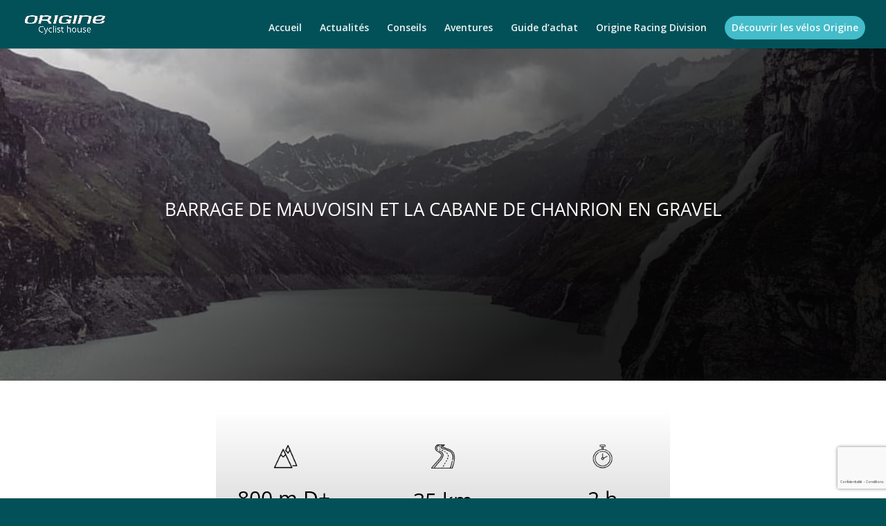

--- FILE ---
content_type: text/html; charset=UTF-8
request_url: https://cyclisthouse.origine-cycles.com/barrage-mauvoisin-cabane-chanrion-gravel/?et_blog
body_size: 21767
content:
<!DOCTYPE html>
<html lang="fr-FR">
<head>
	<meta charset="UTF-8" />
<meta http-equiv="X-UA-Compatible" content="IE=edge">
	<link rel="pingback" href="https://cyclisthouse.origine-cycles.com/xmlrpc.php" />

	<script type="text/javascript">
		document.documentElement.className = 'js';
	</script>

	<script>var et_site_url='https://cyclisthouse.origine-cycles.com';var et_post_id='2062';function et_core_page_resource_fallback(a,b){"undefined"===typeof b&&(b=a.sheet.cssRules&&0===a.sheet.cssRules.length);b&&(a.onerror=null,a.onload=null,a.href?a.href=et_site_url+"/?et_core_page_resource="+a.id+et_post_id:a.src&&(a.src=et_site_url+"/?et_core_page_resource="+a.id+et_post_id))}
</script><meta name='robots' content='index, follow, max-image-preview:large, max-snippet:-1, max-video-preview:-1' />

<!-- Google Tag Manager for WordPress by gtm4wp.com -->
<script data-cfasync="false" data-pagespeed-no-defer>
	var gtm4wp_datalayer_name = "dataLayer";
	var dataLayer = dataLayer || [];
</script>
<!-- End Google Tag Manager for WordPress by gtm4wp.com -->
	<!-- This site is optimized with the Yoast SEO plugin v26.7 - https://yoast.com/wordpress/plugins/seo/ -->
	<title>Barrage de Mauvoisin et la cabane de Chanrion en gravel - Blog Origine</title>
	<meta name="description" content="Envie de découvrir Barrage de Mauvoisin et la Cabane de Chanrion par les chemins ? Suivez la trace gravel et les conseils de Cédrick Dubois." />
	<link rel="canonical" href="https://cyclisthouse.origine-cycles.com/barrage-mauvoisin-cabane-chanrion-gravel/" />
	<meta property="og:locale" content="fr_FR" />
	<meta property="og:type" content="article" />
	<meta property="og:title" content="Barrage de Mauvoisin et la cabane de Chanrion en gravel - Blog Origine" />
	<meta property="og:description" content="Envie de découvrir Barrage de Mauvoisin et la Cabane de Chanrion par les chemins ? Suivez la trace gravel et les conseils de Cédrick Dubois." />
	<meta property="og:url" content="https://cyclisthouse.origine-cycles.com/barrage-mauvoisin-cabane-chanrion-gravel/" />
	<meta property="og:site_name" content="Origine Cyclist House" />
	<meta property="article:publisher" content="https://www.facebook.com/Originecycles" />
	<meta property="article:author" content="https://www.facebook.com/Originecycles" />
	<meta property="article:published_time" content="2021-09-21T08:06:44+00:00" />
	<meta property="article:modified_time" content="2021-10-01T13:46:07+00:00" />
	<meta property="og:image" content="https://cyclisthouse.origine-cycles.com/wp-content/uploads/2021/09/Barrage-de-Mauvoison-Gravel-Cedrick-Dubois.jpg" />
	<meta property="og:image:width" content="1080" />
	<meta property="og:image:height" content="720" />
	<meta property="og:image:type" content="image/jpeg" />
	<meta name="author" content="L&#039;équipe Origine" />
	<meta name="twitter:card" content="summary_large_image" />
	<meta name="twitter:label1" content="Écrit par" />
	<meta name="twitter:data1" content="L&#039;équipe Origine" />
	<meta name="twitter:label2" content="Durée de lecture estimée" />
	<meta name="twitter:data2" content="3 minutes" />
	<script type="application/ld+json" class="yoast-schema-graph">{"@context":"https://schema.org","@graph":[{"@type":"Article","@id":"https://cyclisthouse.origine-cycles.com/barrage-mauvoisin-cabane-chanrion-gravel/#article","isPartOf":{"@id":"https://cyclisthouse.origine-cycles.com/barrage-mauvoisin-cabane-chanrion-gravel/"},"author":{"name":"L'équipe Origine","@id":"https://cyclisthouse.origine-cycles.com/#/schema/person/6747ff7cea3456af1fef94bf304c28ab"},"headline":"Barrage de Mauvoisin et la cabane de Chanrion en gravel","datePublished":"2021-09-21T08:06:44+00:00","dateModified":"2021-10-01T13:46:07+00:00","mainEntityOfPage":{"@id":"https://cyclisthouse.origine-cycles.com/barrage-mauvoisin-cabane-chanrion-gravel/"},"wordCount":1579,"commentCount":0,"publisher":{"@id":"https://cyclisthouse.origine-cycles.com/#organization"},"image":{"@id":"https://cyclisthouse.origine-cycles.com/barrage-mauvoisin-cabane-chanrion-gravel/#primaryimage"},"thumbnailUrl":"https://cyclisthouse.origine-cycles.com/wp-content/uploads/2021/09/Barrage-de-Mauvoison-Gravel-Cedrick-Dubois.jpg","keywords":["Suisse"],"articleSection":["Gravel","Itinéraires"],"inLanguage":"fr-FR","potentialAction":[{"@type":"CommentAction","name":"Comment","target":["https://cyclisthouse.origine-cycles.com/barrage-mauvoisin-cabane-chanrion-gravel/#respond"]}]},{"@type":"WebPage","@id":"https://cyclisthouse.origine-cycles.com/barrage-mauvoisin-cabane-chanrion-gravel/","url":"https://cyclisthouse.origine-cycles.com/barrage-mauvoisin-cabane-chanrion-gravel/","name":"Barrage de Mauvoisin et la cabane de Chanrion en gravel - Blog Origine","isPartOf":{"@id":"https://cyclisthouse.origine-cycles.com/#website"},"primaryImageOfPage":{"@id":"https://cyclisthouse.origine-cycles.com/barrage-mauvoisin-cabane-chanrion-gravel/#primaryimage"},"image":{"@id":"https://cyclisthouse.origine-cycles.com/barrage-mauvoisin-cabane-chanrion-gravel/#primaryimage"},"thumbnailUrl":"https://cyclisthouse.origine-cycles.com/wp-content/uploads/2021/09/Barrage-de-Mauvoison-Gravel-Cedrick-Dubois.jpg","datePublished":"2021-09-21T08:06:44+00:00","dateModified":"2021-10-01T13:46:07+00:00","description":"Envie de découvrir Barrage de Mauvoisin et la Cabane de Chanrion par les chemins ? Suivez la trace gravel et les conseils de Cédrick Dubois.","breadcrumb":{"@id":"https://cyclisthouse.origine-cycles.com/barrage-mauvoisin-cabane-chanrion-gravel/#breadcrumb"},"inLanguage":"fr-FR","potentialAction":[{"@type":"ReadAction","target":["https://cyclisthouse.origine-cycles.com/barrage-mauvoisin-cabane-chanrion-gravel/"]}]},{"@type":"ImageObject","inLanguage":"fr-FR","@id":"https://cyclisthouse.origine-cycles.com/barrage-mauvoisin-cabane-chanrion-gravel/#primaryimage","url":"https://cyclisthouse.origine-cycles.com/wp-content/uploads/2021/09/Barrage-de-Mauvoison-Gravel-Cedrick-Dubois.jpg","contentUrl":"https://cyclisthouse.origine-cycles.com/wp-content/uploads/2021/09/Barrage-de-Mauvoison-Gravel-Cedrick-Dubois.jpg","width":1080,"height":720,"caption":"Barrage de Mauvoison, en gravel avec Cedrick Dubois"},{"@type":"BreadcrumbList","@id":"https://cyclisthouse.origine-cycles.com/barrage-mauvoisin-cabane-chanrion-gravel/#breadcrumb","itemListElement":[{"@type":"ListItem","position":1,"name":"Accueil","item":"https://cyclisthouse.origine-cycles.com/"},{"@type":"ListItem","position":2,"name":"Barrage de Mauvoisin et la cabane de Chanrion en gravel"}]},{"@type":"WebSite","@id":"https://cyclisthouse.origine-cycles.com/#website","url":"https://cyclisthouse.origine-cycles.com/","name":"Origine Cyclist House","description":"Le Blog d&#039;Origine Cycles","publisher":{"@id":"https://cyclisthouse.origine-cycles.com/#organization"},"potentialAction":[{"@type":"SearchAction","target":{"@type":"EntryPoint","urlTemplate":"https://cyclisthouse.origine-cycles.com/?s={search_term_string}"},"query-input":{"@type":"PropertyValueSpecification","valueRequired":true,"valueName":"search_term_string"}}],"inLanguage":"fr-FR"},{"@type":"Organization","@id":"https://cyclisthouse.origine-cycles.com/#organization","name":"Origine Cyclist House","url":"https://cyclisthouse.origine-cycles.com/","logo":{"@type":"ImageObject","inLanguage":"fr-FR","@id":"https://cyclisthouse.origine-cycles.com/#/schema/logo/image/","url":"https://cyclisthouse.origine-cycles.com/wp-content/uploads/2021/11/Capture-décran-2021-11-25-à-17.39.50.png","contentUrl":"https://cyclisthouse.origine-cycles.com/wp-content/uploads/2021/11/Capture-décran-2021-11-25-à-17.39.50.png","width":834,"height":286,"caption":"Origine Cyclist House"},"image":{"@id":"https://cyclisthouse.origine-cycles.com/#/schema/logo/image/"},"sameAs":["https://www.facebook.com/Originecycles","https://www.instagram.com/origine_cycles/","https://www.youtube.com/@Origine_Cycles","https://www.tiktok.com/@origine_cycles","https://www.strava.com/clubs/Origine-cycles"]},{"@type":"Person","@id":"https://cyclisthouse.origine-cycles.com/#/schema/person/6747ff7cea3456af1fef94bf304c28ab","name":"L'équipe Origine","image":{"@type":"ImageObject","inLanguage":"fr-FR","@id":"https://cyclisthouse.origine-cycles.com/#/schema/person/image/","url":"https://secure.gravatar.com/avatar/4f4413595c5de8f968c307e1cd0205a5f9fe4613953f5a0b47e8c69406b44bd6?s=96&d=mm&r=g","contentUrl":"https://secure.gravatar.com/avatar/4f4413595c5de8f968c307e1cd0205a5f9fe4613953f5a0b47e8c69406b44bd6?s=96&d=mm&r=g","caption":"L'équipe Origine"},"description":"L'équipe Origine est composée d'experts, de passionnés de cyclisme et de pratiquants dans toutes les disciplines (route, gravel, cross-country, bikepacking, ultra-distance, DH, etc). Les articles rédigés par l'équipe Origine ont pour objectif de vous inspirer, vous conseiller et vous informer pour vous accompagner dans votre pratique cycliste.","sameAs":["https://www.origine-cycles.com/fr-FR/","https://www.facebook.com/Originecycles","https://www.instagram.com/origine_cycles/","https://www.linkedin.com/company/origine-c/","https://www.youtube.com/@Origine_Cycles","https://fr.wikipedia.org/wiki/Origine_Cycles"],"url":"https://cyclisthouse.origine-cycles.com/author/origine_cyclisthouse/"}]}</script>
	<!-- / Yoast SEO plugin. -->


<link rel='dns-prefetch' href='//static.addtoany.com' />
<link rel='dns-prefetch' href='//fonts.googleapis.com' />
<link rel='dns-prefetch' href='//fonts.bunny.net' />
<link rel='dns-prefetch' href='//www.googletagmanager.com' />
<link rel="alternate" type="application/rss+xml" title="Origine Cyclist House &raquo; Flux" href="https://cyclisthouse.origine-cycles.com/feed/" />
<link rel="alternate" type="application/rss+xml" title="Origine Cyclist House &raquo; Flux des commentaires" href="https://cyclisthouse.origine-cycles.com/comments/feed/" />
<link rel="alternate" type="application/rss+xml" title="Origine Cyclist House &raquo; Barrage de Mauvoisin et la cabane de Chanrion en gravel Flux des commentaires" href="https://cyclisthouse.origine-cycles.com/barrage-mauvoisin-cabane-chanrion-gravel/feed/" />
<link rel="alternate" title="oEmbed (JSON)" type="application/json+oembed" href="https://cyclisthouse.origine-cycles.com/wp-json/oembed/1.0/embed?url=https%3A%2F%2Fcyclisthouse.origine-cycles.com%2Fbarrage-mauvoisin-cabane-chanrion-gravel%2F&#038;lang=fr" />
<link rel="alternate" title="oEmbed (XML)" type="text/xml+oembed" href="https://cyclisthouse.origine-cycles.com/wp-json/oembed/1.0/embed?url=https%3A%2F%2Fcyclisthouse.origine-cycles.com%2Fbarrage-mauvoisin-cabane-chanrion-gravel%2F&#038;format=xml&#038;lang=fr" />
<meta content="Divi v.4.9.4" name="generator"/><style id='wp-img-auto-sizes-contain-inline-css' type='text/css'>
img:is([sizes=auto i],[sizes^="auto," i]){contain-intrinsic-size:3000px 1500px}
/*# sourceURL=wp-img-auto-sizes-contain-inline-css */
</style>
<style id='wp-block-library-inline-css' type='text/css'>
:root{--wp-block-synced-color:#7a00df;--wp-block-synced-color--rgb:122,0,223;--wp-bound-block-color:var(--wp-block-synced-color);--wp-editor-canvas-background:#ddd;--wp-admin-theme-color:#007cba;--wp-admin-theme-color--rgb:0,124,186;--wp-admin-theme-color-darker-10:#006ba1;--wp-admin-theme-color-darker-10--rgb:0,107,160.5;--wp-admin-theme-color-darker-20:#005a87;--wp-admin-theme-color-darker-20--rgb:0,90,135;--wp-admin-border-width-focus:2px}@media (min-resolution:192dpi){:root{--wp-admin-border-width-focus:1.5px}}.wp-element-button{cursor:pointer}:root .has-very-light-gray-background-color{background-color:#eee}:root .has-very-dark-gray-background-color{background-color:#313131}:root .has-very-light-gray-color{color:#eee}:root .has-very-dark-gray-color{color:#313131}:root .has-vivid-green-cyan-to-vivid-cyan-blue-gradient-background{background:linear-gradient(135deg,#00d084,#0693e3)}:root .has-purple-crush-gradient-background{background:linear-gradient(135deg,#34e2e4,#4721fb 50%,#ab1dfe)}:root .has-hazy-dawn-gradient-background{background:linear-gradient(135deg,#faaca8,#dad0ec)}:root .has-subdued-olive-gradient-background{background:linear-gradient(135deg,#fafae1,#67a671)}:root .has-atomic-cream-gradient-background{background:linear-gradient(135deg,#fdd79a,#004a59)}:root .has-nightshade-gradient-background{background:linear-gradient(135deg,#330968,#31cdcf)}:root .has-midnight-gradient-background{background:linear-gradient(135deg,#020381,#2874fc)}:root{--wp--preset--font-size--normal:16px;--wp--preset--font-size--huge:42px}.has-regular-font-size{font-size:1em}.has-larger-font-size{font-size:2.625em}.has-normal-font-size{font-size:var(--wp--preset--font-size--normal)}.has-huge-font-size{font-size:var(--wp--preset--font-size--huge)}.has-text-align-center{text-align:center}.has-text-align-left{text-align:left}.has-text-align-right{text-align:right}.has-fit-text{white-space:nowrap!important}#end-resizable-editor-section{display:none}.aligncenter{clear:both}.items-justified-left{justify-content:flex-start}.items-justified-center{justify-content:center}.items-justified-right{justify-content:flex-end}.items-justified-space-between{justify-content:space-between}.screen-reader-text{border:0;clip-path:inset(50%);height:1px;margin:-1px;overflow:hidden;padding:0;position:absolute;width:1px;word-wrap:normal!important}.screen-reader-text:focus{background-color:#ddd;clip-path:none;color:#444;display:block;font-size:1em;height:auto;left:5px;line-height:normal;padding:15px 23px 14px;text-decoration:none;top:5px;width:auto;z-index:100000}html :where(.has-border-color){border-style:solid}html :where([style*=border-top-color]){border-top-style:solid}html :where([style*=border-right-color]){border-right-style:solid}html :where([style*=border-bottom-color]){border-bottom-style:solid}html :where([style*=border-left-color]){border-left-style:solid}html :where([style*=border-width]){border-style:solid}html :where([style*=border-top-width]){border-top-style:solid}html :where([style*=border-right-width]){border-right-style:solid}html :where([style*=border-bottom-width]){border-bottom-style:solid}html :where([style*=border-left-width]){border-left-style:solid}html :where(img[class*=wp-image-]){height:auto;max-width:100%}:where(figure){margin:0 0 1em}html :where(.is-position-sticky){--wp-admin--admin-bar--position-offset:var(--wp-admin--admin-bar--height,0px)}@media screen and (max-width:600px){html :where(.is-position-sticky){--wp-admin--admin-bar--position-offset:0px}}

/*# sourceURL=wp-block-library-inline-css */
</style><style id='global-styles-inline-css' type='text/css'>
:root{--wp--preset--aspect-ratio--square: 1;--wp--preset--aspect-ratio--4-3: 4/3;--wp--preset--aspect-ratio--3-4: 3/4;--wp--preset--aspect-ratio--3-2: 3/2;--wp--preset--aspect-ratio--2-3: 2/3;--wp--preset--aspect-ratio--16-9: 16/9;--wp--preset--aspect-ratio--9-16: 9/16;--wp--preset--color--black: #000000;--wp--preset--color--cyan-bluish-gray: #abb8c3;--wp--preset--color--white: #ffffff;--wp--preset--color--pale-pink: #f78da7;--wp--preset--color--vivid-red: #cf2e2e;--wp--preset--color--luminous-vivid-orange: #ff6900;--wp--preset--color--luminous-vivid-amber: #fcb900;--wp--preset--color--light-green-cyan: #7bdcb5;--wp--preset--color--vivid-green-cyan: #00d084;--wp--preset--color--pale-cyan-blue: #8ed1fc;--wp--preset--color--vivid-cyan-blue: #0693e3;--wp--preset--color--vivid-purple: #9b51e0;--wp--preset--gradient--vivid-cyan-blue-to-vivid-purple: linear-gradient(135deg,rgb(6,147,227) 0%,rgb(155,81,224) 100%);--wp--preset--gradient--light-green-cyan-to-vivid-green-cyan: linear-gradient(135deg,rgb(122,220,180) 0%,rgb(0,208,130) 100%);--wp--preset--gradient--luminous-vivid-amber-to-luminous-vivid-orange: linear-gradient(135deg,rgb(252,185,0) 0%,rgb(255,105,0) 100%);--wp--preset--gradient--luminous-vivid-orange-to-vivid-red: linear-gradient(135deg,rgb(255,105,0) 0%,rgb(207,46,46) 100%);--wp--preset--gradient--very-light-gray-to-cyan-bluish-gray: linear-gradient(135deg,rgb(238,238,238) 0%,rgb(169,184,195) 100%);--wp--preset--gradient--cool-to-warm-spectrum: linear-gradient(135deg,rgb(74,234,220) 0%,rgb(151,120,209) 20%,rgb(207,42,186) 40%,rgb(238,44,130) 60%,rgb(251,105,98) 80%,rgb(254,248,76) 100%);--wp--preset--gradient--blush-light-purple: linear-gradient(135deg,rgb(255,206,236) 0%,rgb(152,150,240) 100%);--wp--preset--gradient--blush-bordeaux: linear-gradient(135deg,rgb(254,205,165) 0%,rgb(254,45,45) 50%,rgb(107,0,62) 100%);--wp--preset--gradient--luminous-dusk: linear-gradient(135deg,rgb(255,203,112) 0%,rgb(199,81,192) 50%,rgb(65,88,208) 100%);--wp--preset--gradient--pale-ocean: linear-gradient(135deg,rgb(255,245,203) 0%,rgb(182,227,212) 50%,rgb(51,167,181) 100%);--wp--preset--gradient--electric-grass: linear-gradient(135deg,rgb(202,248,128) 0%,rgb(113,206,126) 100%);--wp--preset--gradient--midnight: linear-gradient(135deg,rgb(2,3,129) 0%,rgb(40,116,252) 100%);--wp--preset--font-size--small: 13px;--wp--preset--font-size--medium: 20px;--wp--preset--font-size--large: 36px;--wp--preset--font-size--x-large: 42px;--wp--preset--spacing--20: 0.44rem;--wp--preset--spacing--30: 0.67rem;--wp--preset--spacing--40: 1rem;--wp--preset--spacing--50: 1.5rem;--wp--preset--spacing--60: 2.25rem;--wp--preset--spacing--70: 3.38rem;--wp--preset--spacing--80: 5.06rem;--wp--preset--shadow--natural: 6px 6px 9px rgba(0, 0, 0, 0.2);--wp--preset--shadow--deep: 12px 12px 50px rgba(0, 0, 0, 0.4);--wp--preset--shadow--sharp: 6px 6px 0px rgba(0, 0, 0, 0.2);--wp--preset--shadow--outlined: 6px 6px 0px -3px rgb(255, 255, 255), 6px 6px rgb(0, 0, 0);--wp--preset--shadow--crisp: 6px 6px 0px rgb(0, 0, 0);}:where(.is-layout-flex){gap: 0.5em;}:where(.is-layout-grid){gap: 0.5em;}body .is-layout-flex{display: flex;}.is-layout-flex{flex-wrap: wrap;align-items: center;}.is-layout-flex > :is(*, div){margin: 0;}body .is-layout-grid{display: grid;}.is-layout-grid > :is(*, div){margin: 0;}:where(.wp-block-columns.is-layout-flex){gap: 2em;}:where(.wp-block-columns.is-layout-grid){gap: 2em;}:where(.wp-block-post-template.is-layout-flex){gap: 1.25em;}:where(.wp-block-post-template.is-layout-grid){gap: 1.25em;}.has-black-color{color: var(--wp--preset--color--black) !important;}.has-cyan-bluish-gray-color{color: var(--wp--preset--color--cyan-bluish-gray) !important;}.has-white-color{color: var(--wp--preset--color--white) !important;}.has-pale-pink-color{color: var(--wp--preset--color--pale-pink) !important;}.has-vivid-red-color{color: var(--wp--preset--color--vivid-red) !important;}.has-luminous-vivid-orange-color{color: var(--wp--preset--color--luminous-vivid-orange) !important;}.has-luminous-vivid-amber-color{color: var(--wp--preset--color--luminous-vivid-amber) !important;}.has-light-green-cyan-color{color: var(--wp--preset--color--light-green-cyan) !important;}.has-vivid-green-cyan-color{color: var(--wp--preset--color--vivid-green-cyan) !important;}.has-pale-cyan-blue-color{color: var(--wp--preset--color--pale-cyan-blue) !important;}.has-vivid-cyan-blue-color{color: var(--wp--preset--color--vivid-cyan-blue) !important;}.has-vivid-purple-color{color: var(--wp--preset--color--vivid-purple) !important;}.has-black-background-color{background-color: var(--wp--preset--color--black) !important;}.has-cyan-bluish-gray-background-color{background-color: var(--wp--preset--color--cyan-bluish-gray) !important;}.has-white-background-color{background-color: var(--wp--preset--color--white) !important;}.has-pale-pink-background-color{background-color: var(--wp--preset--color--pale-pink) !important;}.has-vivid-red-background-color{background-color: var(--wp--preset--color--vivid-red) !important;}.has-luminous-vivid-orange-background-color{background-color: var(--wp--preset--color--luminous-vivid-orange) !important;}.has-luminous-vivid-amber-background-color{background-color: var(--wp--preset--color--luminous-vivid-amber) !important;}.has-light-green-cyan-background-color{background-color: var(--wp--preset--color--light-green-cyan) !important;}.has-vivid-green-cyan-background-color{background-color: var(--wp--preset--color--vivid-green-cyan) !important;}.has-pale-cyan-blue-background-color{background-color: var(--wp--preset--color--pale-cyan-blue) !important;}.has-vivid-cyan-blue-background-color{background-color: var(--wp--preset--color--vivid-cyan-blue) !important;}.has-vivid-purple-background-color{background-color: var(--wp--preset--color--vivid-purple) !important;}.has-black-border-color{border-color: var(--wp--preset--color--black) !important;}.has-cyan-bluish-gray-border-color{border-color: var(--wp--preset--color--cyan-bluish-gray) !important;}.has-white-border-color{border-color: var(--wp--preset--color--white) !important;}.has-pale-pink-border-color{border-color: var(--wp--preset--color--pale-pink) !important;}.has-vivid-red-border-color{border-color: var(--wp--preset--color--vivid-red) !important;}.has-luminous-vivid-orange-border-color{border-color: var(--wp--preset--color--luminous-vivid-orange) !important;}.has-luminous-vivid-amber-border-color{border-color: var(--wp--preset--color--luminous-vivid-amber) !important;}.has-light-green-cyan-border-color{border-color: var(--wp--preset--color--light-green-cyan) !important;}.has-vivid-green-cyan-border-color{border-color: var(--wp--preset--color--vivid-green-cyan) !important;}.has-pale-cyan-blue-border-color{border-color: var(--wp--preset--color--pale-cyan-blue) !important;}.has-vivid-cyan-blue-border-color{border-color: var(--wp--preset--color--vivid-cyan-blue) !important;}.has-vivid-purple-border-color{border-color: var(--wp--preset--color--vivid-purple) !important;}.has-vivid-cyan-blue-to-vivid-purple-gradient-background{background: var(--wp--preset--gradient--vivid-cyan-blue-to-vivid-purple) !important;}.has-light-green-cyan-to-vivid-green-cyan-gradient-background{background: var(--wp--preset--gradient--light-green-cyan-to-vivid-green-cyan) !important;}.has-luminous-vivid-amber-to-luminous-vivid-orange-gradient-background{background: var(--wp--preset--gradient--luminous-vivid-amber-to-luminous-vivid-orange) !important;}.has-luminous-vivid-orange-to-vivid-red-gradient-background{background: var(--wp--preset--gradient--luminous-vivid-orange-to-vivid-red) !important;}.has-very-light-gray-to-cyan-bluish-gray-gradient-background{background: var(--wp--preset--gradient--very-light-gray-to-cyan-bluish-gray) !important;}.has-cool-to-warm-spectrum-gradient-background{background: var(--wp--preset--gradient--cool-to-warm-spectrum) !important;}.has-blush-light-purple-gradient-background{background: var(--wp--preset--gradient--blush-light-purple) !important;}.has-blush-bordeaux-gradient-background{background: var(--wp--preset--gradient--blush-bordeaux) !important;}.has-luminous-dusk-gradient-background{background: var(--wp--preset--gradient--luminous-dusk) !important;}.has-pale-ocean-gradient-background{background: var(--wp--preset--gradient--pale-ocean) !important;}.has-electric-grass-gradient-background{background: var(--wp--preset--gradient--electric-grass) !important;}.has-midnight-gradient-background{background: var(--wp--preset--gradient--midnight) !important;}.has-small-font-size{font-size: var(--wp--preset--font-size--small) !important;}.has-medium-font-size{font-size: var(--wp--preset--font-size--medium) !important;}.has-large-font-size{font-size: var(--wp--preset--font-size--large) !important;}.has-x-large-font-size{font-size: var(--wp--preset--font-size--x-large) !important;}
/*# sourceURL=global-styles-inline-css */
</style>

<style id='classic-theme-styles-inline-css' type='text/css'>
/*! This file is auto-generated */
.wp-block-button__link{color:#fff;background-color:#32373c;border-radius:9999px;box-shadow:none;text-decoration:none;padding:calc(.667em + 2px) calc(1.333em + 2px);font-size:1.125em}.wp-block-file__button{background:#32373c;color:#fff;text-decoration:none}
/*# sourceURL=/wp-includes/css/classic-themes.min.css */
</style>
<link rel='stylesheet' id='custom-article-cards-css' href='https://cyclisthouse.origine-cycles.com/wp-content/plugins/divi-100-article-card/assets/css/style.css?ver=20160602' type='text/css' media='all' />
<style id='custom-article-cards-inline-css' type='text/css'>
.divi-100-article-card .et_pb_blog_grid .article-card__category,
				.divi-100-article-card .et_pb_blog_grid .article-card__date { background-color: #025159; }
				.divi-100-article-card .et_pb_blog_grid .article-card__sub-title { color: #025159; }
/*# sourceURL=custom-article-cards-inline-css */
</style>
<link rel='stylesheet' id='divi-style-css' href='https://cyclisthouse.origine-cycles.com/wp-content/themes/Divi/style.css?ver=4.9.4' type='text/css' media='all' />
<link rel='stylesheet' id='et-builder-googlefonts-cached-css' href='https://fonts.googleapis.com/css?family=Open+Sans:300,300italic,regular,italic,600,600italic,700,700italic,800,800italic&#038;subset=latin,latin-ext&#038;display=swap' type='text/css' media='all' />
<link rel='stylesheet' id='axeptio/main-css' href='https://cyclisthouse.origine-cycles.com/wp-content/plugins/axeptio-sdk-integration/dist/css/frontend/main.css' type='text/css' media='all' />
<link rel='stylesheet' id='wp-pagenavi-css' href='https://cyclisthouse.origine-cycles.com/wp-content/plugins/wp-pagenavi/pagenavi-css.css?ver=2.70' type='text/css' media='all' />
<link rel='stylesheet' id='sab-font-css' href='https://fonts.bunny.net/css?family=Open+Sans:400,700,400italic,700italic&#038;subset=latin' type='text/css' media='all' />
<link rel='stylesheet' id='dashicons-css' href='https://cyclisthouse.origine-cycles.com/wp-includes/css/dashicons.min.css?ver=6.9' type='text/css' media='all' />
<link rel='stylesheet' id='addtoany-css' href='https://cyclisthouse.origine-cycles.com/wp-content/plugins/add-to-any/addtoany.min.css?ver=1.16' type='text/css' media='all' />
<script type="text/javascript" id="addtoany-core-js-before">
/* <![CDATA[ */
window.a2a_config=window.a2a_config||{};a2a_config.callbacks=[];a2a_config.overlays=[];a2a_config.templates={};a2a_localize = {
	Share: "Partager",
	Save: "Enregistrer",
	Subscribe: "S'abonner",
	Email: "E-mail",
	Bookmark: "Marque-page",
	ShowAll: "Montrer tout",
	ShowLess: "Montrer moins",
	FindServices: "Trouver des service(s)",
	FindAnyServiceToAddTo: "Trouver instantan&eacute;ment des services &agrave; ajouter &agrave;",
	PoweredBy: "Propuls&eacute; par",
	ShareViaEmail: "Partager par e-mail",
	SubscribeViaEmail: "S’abonner par e-mail",
	BookmarkInYourBrowser: "Ajouter un signet dans votre navigateur",
	BookmarkInstructions: "Appuyez sur Ctrl+D ou \u2318+D pour mettre cette page en signet",
	AddToYourFavorites: "Ajouter &agrave; vos favoris",
	SendFromWebOrProgram: "Envoyer depuis n’importe quelle adresse e-mail ou logiciel e-mail",
	EmailProgram: "Programme d’e-mail",
	More: "Plus&#8230;",
	ThanksForSharing: "Merci de partager !",
	ThanksForFollowing: "Merci de nous suivre !"
};


//# sourceURL=addtoany-core-js-before
/* ]]> */
</script>
<script type="text/javascript" defer src="https://static.addtoany.com/menu/page.js" id="addtoany-core-js"></script>
<script type="text/javascript" src="https://cyclisthouse.origine-cycles.com/wp-includes/js/jquery/jquery.min.js?ver=3.7.1" id="jquery-core-js"></script>
<script type="text/javascript" src="https://cyclisthouse.origine-cycles.com/wp-includes/js/jquery/jquery-migrate.min.js?ver=3.4.1" id="jquery-migrate-js"></script>
<script type="text/javascript" defer src="https://cyclisthouse.origine-cycles.com/wp-content/plugins/add-to-any/addtoany.min.js?ver=1.1" id="addtoany-jquery-js"></script>
<link rel="https://api.w.org/" href="https://cyclisthouse.origine-cycles.com/wp-json/" /><link rel="alternate" title="JSON" type="application/json" href="https://cyclisthouse.origine-cycles.com/wp-json/wp/v2/posts/2062" /><link rel="EditURI" type="application/rsd+xml" title="RSD" href="https://cyclisthouse.origine-cycles.com/xmlrpc.php?rsd" />
<meta name="generator" content="WordPress 6.9" />
<link rel='shortlink' href='https://cyclisthouse.origine-cycles.com/?p=2062' />
<meta name="generator" content="Site Kit by Google 1.170.0" /><!-- HFCM by 99 Robots - Snippet # 1: Mailchimp -->
<script id="mcjs">!function(c,h,i,m,p){m=c.createElement(h),p=c.getElementsByTagName(h)[0],m.async=1,m.src=i,p.parentNode.insertBefore(m,p)}(document,"script","https://chimpstatic.com/mcjs-connected/js/users/5f0646863c0366b420fe2cb89/b5073bb839d8dc31a9946f40a.js");</script>
<!-- /end HFCM by 99 Robots -->

<!-- Google Tag Manager for WordPress by gtm4wp.com -->
<!-- GTM Container placement set to footer -->
<script data-cfasync="false" data-pagespeed-no-defer>
	var dataLayer_content = {"pagePostType":"post","pagePostType2":"single-post","pageCategory":["gravel","itineraires"],"pageAttributes":["suisse"]};
	dataLayer.push( dataLayer_content );
</script>
<script data-cfasync="false">
(function(w,d,s,l,i){w[l]=w[l]||[];w[l].push({'gtm.start':
new Date().getTime(),event:'gtm.js'});var f=d.getElementsByTagName(s)[0],
j=d.createElement(s),dl=l!='dataLayer'?'&l='+l:'';j.async=true;j.src=
'//www.googletagmanager.com/gtm.'+'js?id='+i+dl;f.parentNode.insertBefore(j,f);
})(window,document,'script','dataLayer','GTM-N26X2LC');
</script>
<!-- End Google Tag Manager -->
<!-- End Google Tag Manager for WordPress by gtm4wp.com --><meta name="viewport" content="width=device-width, initial-scale=1.0, maximum-scale=1.0, user-scalable=0" /><link rel="preload" href="https://cyclisthouse.origine-cycles.com/wp-content/themes/Divi/core/admin/fonts/modules.ttf" as="font" crossorigin="anonymous"><style type="text/css" id="custom-background-css">
body.custom-background { background-color: #025159; }
</style>
	<style type="text/css">.saboxplugin-wrap{-webkit-box-sizing:border-box;-moz-box-sizing:border-box;-ms-box-sizing:border-box;box-sizing:border-box;border:1px solid #eee;width:100%;clear:both;display:block;overflow:hidden;word-wrap:break-word;position:relative}.saboxplugin-wrap .saboxplugin-gravatar{float:left;padding:0 20px 20px 20px}.saboxplugin-wrap .saboxplugin-gravatar img{max-width:100px;height:auto;border-radius:0;}.saboxplugin-wrap .saboxplugin-authorname{font-size:18px;line-height:1;margin:20px 0 0 20px;display:block}.saboxplugin-wrap .saboxplugin-authorname a{text-decoration:none}.saboxplugin-wrap .saboxplugin-authorname a:focus{outline:0}.saboxplugin-wrap .saboxplugin-desc{display:block;margin:5px 20px}.saboxplugin-wrap .saboxplugin-desc a{text-decoration:underline}.saboxplugin-wrap .saboxplugin-desc p{margin:5px 0 12px}.saboxplugin-wrap .saboxplugin-web{margin:0 20px 15px;text-align:left}.saboxplugin-wrap .sab-web-position{text-align:right}.saboxplugin-wrap .saboxplugin-web a{color:#ccc;text-decoration:none}.saboxplugin-wrap .saboxplugin-socials{position:relative;display:block;background:#fcfcfc;padding:5px;border-top:1px solid #eee}.saboxplugin-wrap .saboxplugin-socials a svg{width:20px;height:20px}.saboxplugin-wrap .saboxplugin-socials a svg .st2{fill:#fff; transform-origin:center center;}.saboxplugin-wrap .saboxplugin-socials a svg .st1{fill:rgba(0,0,0,.3)}.saboxplugin-wrap .saboxplugin-socials a:hover{opacity:.8;-webkit-transition:opacity .4s;-moz-transition:opacity .4s;-o-transition:opacity .4s;transition:opacity .4s;box-shadow:none!important;-webkit-box-shadow:none!important}.saboxplugin-wrap .saboxplugin-socials .saboxplugin-icon-color{box-shadow:none;padding:0;border:0;-webkit-transition:opacity .4s;-moz-transition:opacity .4s;-o-transition:opacity .4s;transition:opacity .4s;display:inline-block;color:#fff;font-size:0;text-decoration:inherit;margin:5px;-webkit-border-radius:0;-moz-border-radius:0;-ms-border-radius:0;-o-border-radius:0;border-radius:0;overflow:hidden}.saboxplugin-wrap .saboxplugin-socials .saboxplugin-icon-grey{text-decoration:inherit;box-shadow:none;position:relative;display:-moz-inline-stack;display:inline-block;vertical-align:middle;zoom:1;margin:10px 5px;color:#444;fill:#444}.clearfix:after,.clearfix:before{content:' ';display:table;line-height:0;clear:both}.ie7 .clearfix{zoom:1}.saboxplugin-socials.sabox-colored .saboxplugin-icon-color .sab-twitch{border-color:#38245c}.saboxplugin-socials.sabox-colored .saboxplugin-icon-color .sab-addthis{border-color:#e91c00}.saboxplugin-socials.sabox-colored .saboxplugin-icon-color .sab-behance{border-color:#003eb0}.saboxplugin-socials.sabox-colored .saboxplugin-icon-color .sab-delicious{border-color:#06c}.saboxplugin-socials.sabox-colored .saboxplugin-icon-color .sab-deviantart{border-color:#036824}.saboxplugin-socials.sabox-colored .saboxplugin-icon-color .sab-digg{border-color:#00327c}.saboxplugin-socials.sabox-colored .saboxplugin-icon-color .sab-dribbble{border-color:#ba1655}.saboxplugin-socials.sabox-colored .saboxplugin-icon-color .sab-facebook{border-color:#1e2e4f}.saboxplugin-socials.sabox-colored .saboxplugin-icon-color .sab-flickr{border-color:#003576}.saboxplugin-socials.sabox-colored .saboxplugin-icon-color .sab-github{border-color:#264874}.saboxplugin-socials.sabox-colored .saboxplugin-icon-color .sab-google{border-color:#0b51c5}.saboxplugin-socials.sabox-colored .saboxplugin-icon-color .sab-googleplus{border-color:#96271a}.saboxplugin-socials.sabox-colored .saboxplugin-icon-color .sab-html5{border-color:#902e13}.saboxplugin-socials.sabox-colored .saboxplugin-icon-color .sab-instagram{border-color:#1630aa}.saboxplugin-socials.sabox-colored .saboxplugin-icon-color .sab-linkedin{border-color:#00344f}.saboxplugin-socials.sabox-colored .saboxplugin-icon-color .sab-pinterest{border-color:#5b040e}.saboxplugin-socials.sabox-colored .saboxplugin-icon-color .sab-reddit{border-color:#992900}.saboxplugin-socials.sabox-colored .saboxplugin-icon-color .sab-rss{border-color:#a43b0a}.saboxplugin-socials.sabox-colored .saboxplugin-icon-color .sab-sharethis{border-color:#5d8420}.saboxplugin-socials.sabox-colored .saboxplugin-icon-color .sab-skype{border-color:#00658a}.saboxplugin-socials.sabox-colored .saboxplugin-icon-color .sab-soundcloud{border-color:#995200}.saboxplugin-socials.sabox-colored .saboxplugin-icon-color .sab-spotify{border-color:#0f612c}.saboxplugin-socials.sabox-colored .saboxplugin-icon-color .sab-stackoverflow{border-color:#a95009}.saboxplugin-socials.sabox-colored .saboxplugin-icon-color .sab-steam{border-color:#006388}.saboxplugin-socials.sabox-colored .saboxplugin-icon-color .sab-user_email{border-color:#b84e05}.saboxplugin-socials.sabox-colored .saboxplugin-icon-color .sab-stumbleUpon{border-color:#9b280e}.saboxplugin-socials.sabox-colored .saboxplugin-icon-color .sab-tumblr{border-color:#10151b}.saboxplugin-socials.sabox-colored .saboxplugin-icon-color .sab-twitter{border-color:#0967a0}.saboxplugin-socials.sabox-colored .saboxplugin-icon-color .sab-vimeo{border-color:#0d7091}.saboxplugin-socials.sabox-colored .saboxplugin-icon-color .sab-windows{border-color:#003f71}.saboxplugin-socials.sabox-colored .saboxplugin-icon-color .sab-whatsapp{border-color:#003f71}.saboxplugin-socials.sabox-colored .saboxplugin-icon-color .sab-wordpress{border-color:#0f3647}.saboxplugin-socials.sabox-colored .saboxplugin-icon-color .sab-yahoo{border-color:#14002d}.saboxplugin-socials.sabox-colored .saboxplugin-icon-color .sab-youtube{border-color:#900}.saboxplugin-socials.sabox-colored .saboxplugin-icon-color .sab-xing{border-color:#000202}.saboxplugin-socials.sabox-colored .saboxplugin-icon-color .sab-mixcloud{border-color:#2475a0}.saboxplugin-socials.sabox-colored .saboxplugin-icon-color .sab-vk{border-color:#243549}.saboxplugin-socials.sabox-colored .saboxplugin-icon-color .sab-medium{border-color:#00452c}.saboxplugin-socials.sabox-colored .saboxplugin-icon-color .sab-quora{border-color:#420e00}.saboxplugin-socials.sabox-colored .saboxplugin-icon-color .sab-meetup{border-color:#9b181c}.saboxplugin-socials.sabox-colored .saboxplugin-icon-color .sab-goodreads{border-color:#000}.saboxplugin-socials.sabox-colored .saboxplugin-icon-color .sab-snapchat{border-color:#999700}.saboxplugin-socials.sabox-colored .saboxplugin-icon-color .sab-500px{border-color:#00557f}.saboxplugin-socials.sabox-colored .saboxplugin-icon-color .sab-mastodont{border-color:#185886}.sabox-plus-item{margin-bottom:20px}@media screen and (max-width:480px){.saboxplugin-wrap{text-align:center}.saboxplugin-wrap .saboxplugin-gravatar{float:none;padding:20px 0;text-align:center;margin:0 auto;display:block}.saboxplugin-wrap .saboxplugin-gravatar img{float:none;display:inline-block;display:-moz-inline-stack;vertical-align:middle;zoom:1}.saboxplugin-wrap .saboxplugin-desc{margin:0 10px 20px;text-align:center}.saboxplugin-wrap .saboxplugin-authorname{text-align:center;margin:10px 0 20px}}body .saboxplugin-authorname a,body .saboxplugin-authorname a:hover{box-shadow:none;-webkit-box-shadow:none}a.sab-profile-edit{font-size:16px!important;line-height:1!important}.sab-edit-settings a,a.sab-profile-edit{color:#0073aa!important;box-shadow:none!important;-webkit-box-shadow:none!important}.sab-edit-settings{margin-right:15px;position:absolute;right:0;z-index:2;bottom:10px;line-height:20px}.sab-edit-settings i{margin-left:5px}.saboxplugin-socials{line-height:1!important}.rtl .saboxplugin-wrap .saboxplugin-gravatar{float:right}.rtl .saboxplugin-wrap .saboxplugin-authorname{display:flex;align-items:center}.rtl .saboxplugin-wrap .saboxplugin-authorname .sab-profile-edit{margin-right:10px}.rtl .sab-edit-settings{right:auto;left:0}img.sab-custom-avatar{max-width:75px;}.saboxplugin-wrap .saboxplugin-authorname {font-family:"Open Sans";}.saboxplugin-wrap .saboxplugin-desc {font-family:Open Sans;}.saboxplugin-wrap .saboxplugin-web {font-family:"Open Sans";}.saboxplugin-wrap {margin-top:0px; margin-bottom:0px; padding: 0px 0px }.saboxplugin-wrap .saboxplugin-authorname {font-size:18px; line-height:25px;}.saboxplugin-wrap .saboxplugin-desc p, .saboxplugin-wrap .saboxplugin-desc {font-size:14px !important; line-height:21px !important;}.saboxplugin-wrap .saboxplugin-web {font-size:14px;}.saboxplugin-wrap .saboxplugin-socials a svg {width:18px;height:18px;}</style><link rel="icon" href="https://cyclisthouse.origine-cycles.com/wp-content/uploads/2025/07/favicon.png" sizes="32x32" />
<link rel="icon" href="https://cyclisthouse.origine-cycles.com/wp-content/uploads/2025/07/favicon.png" sizes="192x192" />
<link rel="apple-touch-icon" href="https://cyclisthouse.origine-cycles.com/wp-content/uploads/2025/07/favicon.png" />
<meta name="msapplication-TileImage" content="https://cyclisthouse.origine-cycles.com/wp-content/uploads/2025/07/favicon.png" />
<link rel="stylesheet" id="et-core-unified-tb-1196-2062-cached-inline-styles" href="https://cyclisthouse.origine-cycles.com/wp-content/et-cache/2062/et-core-unified-tb-1196-2062-17668371647544.min.css" onerror="et_core_page_resource_fallback(this, true)" onload="et_core_page_resource_fallback(this)" /><link rel="stylesheet" id="et-core-unified-2062-cached-inline-styles" href="https://cyclisthouse.origine-cycles.com/wp-content/et-cache/2062/et-core-unified-2062-17668371647544.min.css" onerror="et_core_page_resource_fallback(this, true)" onload="et_core_page_resource_fallback(this)" /><link rel='stylesheet' id='mediaelement-css' href='https://cyclisthouse.origine-cycles.com/wp-includes/js/mediaelement/mediaelementplayer-legacy.min.css?ver=4.2.17' type='text/css' media='all' />
<link rel='stylesheet' id='wp-mediaelement-css' href='https://cyclisthouse.origine-cycles.com/wp-includes/js/mediaelement/wp-mediaelement.min.css?ver=6.9' type='text/css' media='all' />
</head>
<body class="wp-singular post-template-default single single-post postid-2062 single-format-standard custom-background wp-theme-Divi et-tb-has-template et-tb-has-body divi-100-article-card et_pb_button_helper_class et_fullwidth_nav et_fixed_nav et_show_nav et_pb_show_title et_primary_nav_dropdown_animation_fade et_secondary_nav_dropdown_animation_fade et_header_style_left et_pb_footer_columns4 et_cover_background et_pb_gutter osx et_pb_gutters3 et_pb_pagebuilder_layout et_divi_theme et-db et_minified_js et_minified_css">
	<div id="page-container">

	
	
			<header id="main-header" data-height-onload="46">
			<div class="container clearfix et_menu_container">
							<div class="logo_container">
					<span class="logo_helper"></span>
					<a href="https://cyclisthouse.origine-cycles.com/">
						<img src="https://cyclisthouse.origine-cycles.com/wp-content/uploads/2021/05/Cyclist-house-4.png" alt="Origine Cyclist House" id="logo" data-height-percentage="44" />
					</a>
				</div>
							<div id="et-top-navigation" data-height="46" data-fixed-height="40">
											<nav id="top-menu-nav">
						<ul id="top-menu" class="nav"><li id="menu-item-63" class="menu-item menu-item-type-post_type menu-item-object-page menu-item-home menu-item-63"><a href="https://cyclisthouse.origine-cycles.com/">Accueil</a></li>
<li id="menu-item-147" class="menu-item menu-item-type-post_type menu-item-object-page menu-item-147"><a href="https://cyclisthouse.origine-cycles.com/actualites/">Actualités</a></li>
<li id="menu-item-59" class="menu-item menu-item-type-post_type menu-item-object-page menu-item-59"><a href="https://cyclisthouse.origine-cycles.com/conseils/">Conseils</a></li>
<li id="menu-item-62" class="menu-item menu-item-type-post_type menu-item-object-page menu-item-62"><a href="https://cyclisthouse.origine-cycles.com/aventures/">Aventures</a></li>
<li id="menu-item-60" class="menu-item menu-item-type-post_type menu-item-object-page menu-item-60"><a href="https://cyclisthouse.origine-cycles.com/guide-dachat/">Guide d’achat</a></li>
<li id="menu-item-9612" class="menu-item menu-item-type-post_type menu-item-object-page menu-item-9612"><a href="https://cyclisthouse.origine-cycles.com/origine-racing-division/">Origine Racing Division</a></li>
<li id="menu-item-343" class="btn-appel-action menu-item menu-item-type-custom menu-item-object-custom menu-item-343"><a target="_blank" href="https://www.origine-cycles.com/fr-FR/">Découvrir les vélos Origine</a></li>
</ul>						</nav>
					
					
					
					
					<div id="et_mobile_nav_menu">
				<div class="mobile_nav closed">
					<span class="select_page">Sélectionner une page</span>
					<span class="mobile_menu_bar mobile_menu_bar_toggle"></span>
				</div>
			</div>				</div> <!-- #et-top-navigation -->
			</div> <!-- .container -->
			<div class="et_search_outer">
				<div class="container et_search_form_container">
					<form role="search" method="get" class="et-search-form" action="https://cyclisthouse.origine-cycles.com/">
					<input type="search" class="et-search-field" placeholder="Rechercher &hellip;" value="" name="s" title="Rechercher:" />					</form>
					<span class="et_close_search_field"></span>
				</div>
			</div>
		</header> <!-- #main-header -->
			<div id="et-main-area">
	
    <div id="main-content">
    <div id="et-boc" class="et-boc">
			
		<div class="et-l et-l--body">
			<div class="et_builder_inner_content et_pb_gutters3">
		<div class="et_pb_section et_pb_section_0_tb_body et_section_regular" >
				
				
				
				
					<div class="et_pb_row et_pb_row_0_tb_body et_pb_equal_columns et_pb_gutters2">
				<div class="et_pb_column et_pb_column_4_4 et_pb_column_0_tb_body  et_pb_css_mix_blend_mode_passthrough et-last-child">
				
				
				<div class="et_pb_module et_pb_post_title et_pb_post_title_0_tb_body et_pb_bg_layout_dark  et_pb_text_align_center et_pb_featured_bg"   >
				
				
				
				<div class="et_pb_title_container">
					<h1 class="entry-title">Barrage de Mauvoisin et la cabane de Chanrion en gravel</h1>
				</div>
				
			</div>
			</div> <!-- .et_pb_column -->
				
				
			</div> <!-- .et_pb_row -->
				
				
			</div> <!-- .et_pb_section --><div class="et_pb_section et_pb_section_1_tb_body et_section_regular" >
				
				
				
				
					<div class="et_pb_row et_pb_row_1_tb_body et_pb_equal_columns et_pb_gutters3">
				<div class="et_pb_column et_pb_column_4_4 et_pb_column_1_tb_body  et_pb_css_mix_blend_mode_passthrough et-last-child">
				
				
				<div class="et_pb_module et_pb_post_content et_pb_post_content_0_tb_body">
				
				
				<div class="et-l et-l--post">
			<div class="et_builder_inner_content et_pb_gutters3"><div class="et_pb_section et_pb_section_0 et_section_regular">
				
				
				
				
					<div class="et_pb_row et_pb_row_0">
				<div class="et_pb_column et_pb_column_4_4 et_pb_column_0  et_pb_css_mix_blend_mode_passthrough et-last-child">
				
				
				<div class="et_pb_module et_pb_divider et_pb_divider_0 et_pb_divider_position_ et_pb_space"><div class="et_pb_divider_internal"></div></div>
			</div> <!-- .et_pb_column -->
				
				
			</div> <!-- .et_pb_row --><div class="et_pb_row et_pb_row_1">
				<div class="et_pb_column et_pb_column_1_3 et_pb_column_1  et_pb_css_mix_blend_mode_passthrough">
				
				
				<div class="et_pb_module et_pb_image et_pb_image_0">
				
				
				<span class="et_pb_image_wrap "><img decoding="async" src="https://cyclisthouse.origine-cycles.com/wp-content/uploads/2021/05/Sans-titre-4.png" alt="" title="Sans titre (4)" height="auto" width="auto" srcset="https://cyclisthouse.origine-cycles.com/wp-content/uploads/2021/05/Sans-titre-4.png 500w, https://cyclisthouse.origine-cycles.com/wp-content/uploads/2021/05/Sans-titre-4-480x96.png 480w" sizes="(min-width: 0px) and (max-width: 480px) 480px, (min-width: 481px) 500px, 100vw" class="wp-image-524"></span>
			</div><div class="et_pb_module et_pb_number_counter et_pb_number_counter_0  et_pb_text_align_center et_pb_bg_layout_light" data-number-value="800 m D+" data-number-separator="">
				
				
				<div class="percent"><p><span class="percent-value"></span><span class="percent-sign"></span></p></div>
				
			</div><!-- .et_pb_number_counter -->
			</div> <!-- .et_pb_column --><div class="et_pb_column et_pb_column_1_3 et_pb_column_2  et_pb_css_mix_blend_mode_passthrough">
				
				
				<div class="et_pb_module et_pb_image et_pb_image_1">
				
				
				<span class="et_pb_image_wrap "><img decoding="async" src="https://cyclisthouse.origine-cycles.com/wp-content/uploads/2021/05/Sans-titre-2.png" alt="" title="Sans titre (2)" height="auto" width="auto" srcset="https://cyclisthouse.origine-cycles.com/wp-content/uploads/2021/05/Sans-titre-2.png 500w, https://cyclisthouse.origine-cycles.com/wp-content/uploads/2021/05/Sans-titre-2-480x96.png 480w" sizes="(min-width: 0px) and (max-width: 480px) 480px, (min-width: 481px) 500px, 100vw" class="wp-image-523"></span>
			</div><div class="et_pb_module et_pb_number_counter et_pb_number_counter_1  et_pb_text_align_center et_pb_bg_layout_light" data-number-value="35 km" data-number-separator="">
				
				
				<div class="percent"><p><span class="percent-value"></span><span class="percent-sign"></span></p></div>
				
			</div><!-- .et_pb_number_counter -->
			</div> <!-- .et_pb_column --><div class="et_pb_column et_pb_column_1_3 et_pb_column_3  et_pb_css_mix_blend_mode_passthrough et-last-child">
				
				
				<div class="et_pb_module et_pb_image et_pb_image_2">
				
				
				<span class="et_pb_image_wrap "><img decoding="async" src="https://cyclisthouse.origine-cycles.com/wp-content/uploads/2021/05/Sans-titre-3.png" alt="" title="Sans titre (3)" height="auto" width="auto" srcset="https://cyclisthouse.origine-cycles.com/wp-content/uploads/2021/05/Sans-titre-3.png 500w, https://cyclisthouse.origine-cycles.com/wp-content/uploads/2021/05/Sans-titre-3-480x96.png 480w" sizes="(min-width: 0px) and (max-width: 480px) 480px, (min-width: 481px) 500px, 100vw" class="wp-image-522"></span>
			</div><div class="et_pb_module et_pb_number_counter et_pb_number_counter_2  et_pb_text_align_center et_pb_bg_layout_light" data-number-value="2 h" data-number-separator="">
				
				
				<div class="percent"><p><span class="percent-value"></span><span class="percent-sign"></span></p></div>
				
			</div><!-- .et_pb_number_counter -->
			</div> <!-- .et_pb_column -->
				
				
			</div> <!-- .et_pb_row --><div class="et_pb_row et_pb_row_2">
				<div class="et_pb_column et_pb_column_4_4 et_pb_column_4  et_pb_css_mix_blend_mode_passthrough et-last-child">
				
				
				<div class="et_pb_module et_pb_text et_pb_text_0  et_pb_text_align_justified et_pb_bg_layout_light">
				
				
				<div class="et_pb_text_inner"><p><strong><em>Voici une petite escapade gravel au fin fond du val de Bagnes, dans le Valais Suisse.</em></strong></p>
<p><strong></strong></p></div>
			</div> <!-- .et_pb_text --><div class="et_pb_module et_pb_image et_pb_image_3">
				
				
				<span class="et_pb_image_wrap "><img decoding="async" src="https://cyclisthouse.origine-cycles.com/wp-content/uploads/2021/09/barrage-de-monvoisin-gravel-cedrick-dubois.jpg" alt="barrage de mauvoisin gravel - cedrick dubois" title="barrage de monvoisin gravel - cedrick dubois" height="auto" width="auto" srcset="https://cyclisthouse.origine-cycles.com/wp-content/uploads/2021/09/barrage-de-monvoisin-gravel-cedrick-dubois.jpg 1080w, https://cyclisthouse.origine-cycles.com/wp-content/uploads/2021/09/barrage-de-monvoisin-gravel-cedrick-dubois-980x1224.jpg 980w, https://cyclisthouse.origine-cycles.com/wp-content/uploads/2021/09/barrage-de-monvoisin-gravel-cedrick-dubois-480x600.jpg 480w" sizes="(min-width: 0px) and (max-width: 480px) 480px, (min-width: 481px) and (max-width: 980px) 980px, (min-width: 981px) 1080px, 100vw" class="wp-image-2067"></span>
			</div><div class="et_pb_module et_pb_text et_pb_text_1  et_pb_text_align_left et_pb_bg_layout_light">
				
				
				<div class="et_pb_text_inner"><h2><span id="le-barrage-de-mauvoisin">Le barrage de Mauvoisin</span></h2></div>
			</div> <!-- .et_pb_text --><div class="et_pb_module et_pb_text et_pb_text_2  et_pb_text_align_left et_pb_bg_layout_light">
				
				
				<div class="et_pb_text_inner"><p style="text-align: justify;"><span data-sheets-value="{&quot;1&quot;:2,&quot;2&quot;:&quot;Découvrez le barrage de Monvoisin, son lac ainsi que la cabanne de Chanrion &quot;}" data-sheets-userformat="{&quot;2&quot;:769,&quot;3&quot;:{&quot;1&quot;:0},&quot;11&quot;:3,&quot;12&quot;:0}">Découvrez le barrage de Mauvoisin, son lac ainsi que la cabane de Chanrion.</span></p>
<p style="text-align: justify;"><span data-sheets-value="{&quot;1&quot;:2,&quot;2&quot;:&quot;Découvrez le barrage de Monvoisin, son lac ainsi que la cabanne de Chanrion &quot;}" data-sheets-userformat="{&quot;2&quot;:769,&quot;3&quot;:{&quot;1&quot;:0},&quot;11&quot;:3,&quot;12&quot;:0}">Il s&rsquo;agit d&rsquo;un ride très alpin qui débute par une traversée de tunnels d&rsquo;accès au lac et au barrage.</span><span data-sheets-value="{&quot;1&quot;:2,&quot;2&quot;:&quot;Découvrez le barrage de Monvoisin, son lac ainsi que la cabanne de Chanrion &quot;}" data-sheets-userformat="{&quot;2&quot;:769,&quot;3&quot;:{&quot;1&quot;:0},&quot;11&quot;:3,&quot;12&quot;:0}"></span></p>
<p style="text-align: justify;"><span data-sheets-value="{&quot;1&quot;:2,&quot;2&quot;:&quot;Découvrez le barrage de Monvoisin, son lac ainsi que la cabanne de Chanrion &quot;}" data-sheets-userformat="{&quot;2&quot;:769,&quot;3&quot;:{&quot;1&quot;:0},&quot;11&quot;:3,&quot;12&quot;:0}">Les tunnels vous permettent de pénétrer dans l&rsquo;antre de la bête ! Il est éclairé et des ouvertures sont présentes. </span></p>
<p style="text-align: justify;"><span data-sheets-value="{&quot;1&quot;:2,&quot;2&quot;:&quot;Ce parcours permet d'accéder à la partie haute de la station et de la surplomber tout au long du parcours. &quot;}" data-sheets-userformat="{&quot;2&quot;:769,&quot;3&quot;:{&quot;1&quot;:0},&quot;11&quot;:3,&quot;12&quot;:0}"></span></p>
<p style="text-align: justify;"><span data-sheets-value="{&quot;1&quot;:2,&quot;2&quot;:&quot;Ce parcours permet d'accéder à la partie haute de la station et de la surplomber tout au long du parcours. &quot;}" data-sheets-userformat="{&quot;2&quot;:769,&quot;3&quot;:{&quot;1&quot;:0},&quot;11&quot;:3,&quot;12&quot;:0}"></span></p></div>
			</div> <!-- .et_pb_text --><div class="et_pb_module et_pb_image et_pb_image_4">
				
				
				<span class="et_pb_image_wrap "><img decoding="async" src="https://cyclisthouse.origine-cycles.com/wp-content/uploads/2021/09/barrage-de-monvoisin-gravel-cedrick-dubois-2.jpg" alt="barrage de mauvoisin gravel - cedrick dubois" title="barrage de mauvoisin gravel - cedrick dubois 2" height="auto" width="auto" srcset="https://cyclisthouse.origine-cycles.com/wp-content/uploads/2021/09/barrage-de-monvoisin-gravel-cedrick-dubois-2.jpg 1080w, https://cyclisthouse.origine-cycles.com/wp-content/uploads/2021/09/barrage-de-monvoisin-gravel-cedrick-dubois-2-980x1226.jpg 980w, https://cyclisthouse.origine-cycles.com/wp-content/uploads/2021/09/barrage-de-monvoisin-gravel-cedrick-dubois-2-480x600.jpg 480w" sizes="(min-width: 0px) and (max-width: 480px) 480px, (min-width: 481px) and (max-width: 980px) 980px, (min-width: 981px) 1080px, 100vw" class="wp-image-2068"></span>
			</div><div class="et_pb_module et_pb_text et_pb_text_3  et_pb_text_align_left et_pb_bg_layout_light">
				
				
				<div class="et_pb_text_inner"><h2><span id="la-sortie-du-tunnel"><span data-sheets-value="{&quot;1&quot;:2,&quot;2&quot;:&quot;La sortie du tunnel&quot;}" data-sheets-userformat="{&quot;2&quot;:769,&quot;3&quot;:{&quot;1&quot;:0},&quot;11&quot;:3,&quot;12&quot;:0}">La sortie du tunnel</span></span></h2></div>
			</div> <!-- .et_pb_text --><div class="et_pb_module et_pb_text et_pb_text_4  et_pb_text_align_left et_pb_bg_layout_light">
				
				
				<div class="et_pb_text_inner"><p style="text-align: justify;"><span data-sheets-value="{&quot;1&quot;:2,&quot;2&quot;:&quot;Nous voilà en milieu alpin en balcon au dessus de cet immense lac rempli par l'eau des glaciers environnants &quot;}" data-sheets-userformat="{&quot;2&quot;:769,&quot;3&quot;:{&quot;1&quot;:0},&quot;11&quot;:3,&quot;12&quot;:0}">Nous voilà en milieu alpin en balcon au dessus de cet immense lac rempli par l&rsquo;eau des glaciers environnants.</span></p>
<p style="text-align: justify;"><span data-sheets-value="{&quot;1&quot;:2,&quot;2&quot;:&quot;Nous voilà en milieu alpin en balcon au dessus de cet immense lac rempli par l'eau des glaciers environnants &quot;}" data-sheets-userformat="{&quot;2&quot;:769,&quot;3&quot;:{&quot;1&quot;:0},&quot;11&quot;:3,&quot;12&quot;:0}">La vue est superbe et la piste passe entre les falaises et les cascades.</span></p></div>
			</div> <!-- .et_pb_text --><div class="et_pb_module et_pb_image et_pb_image_5">
				
				
				<span class="et_pb_image_wrap "><img decoding="async" src="https://cyclisthouse.origine-cycles.com/wp-content/uploads/2021/09/barrage-monvoisin-gravel-.jpg" alt="barrage mauvoisin gravel" title="barrage mauvoisin gravel" height="auto" width="auto" srcset="https://cyclisthouse.origine-cycles.com/wp-content/uploads/2021/09/barrage-monvoisin-gravel-.jpg 1080w, https://cyclisthouse.origine-cycles.com/wp-content/uploads/2021/09/barrage-monvoisin-gravel--980x1224.jpg 980w, https://cyclisthouse.origine-cycles.com/wp-content/uploads/2021/09/barrage-monvoisin-gravel--480x600.jpg 480w" sizes="(min-width: 0px) and (max-width: 480px) 480px, (min-width: 481px) and (max-width: 980px) 980px, (min-width: 981px) 1080px, 100vw" class="wp-image-2070"></span>
			</div><div class="et_pb_module et_pb_text et_pb_text_5  et_pb_text_align_left et_pb_bg_layout_light">
				
				
				<div class="et_pb_text_inner"><h2><span data-sheets-value="{&quot;1&quot;:2,&quot;2&quot;:&quot;L' enfer du Nord&quot;}" data-sheets-userformat="{&quot;2&quot;:513,&quot;3&quot;:{&quot;1&quot;:0},&quot;12&quot;:0}"></span></h2>
<h2><span id="la-cabane-de-chanrion"><span data-sheets-value="{&quot;1&quot;:2,&quot;2&quot;:&quot;La cabanne de Chanrion &quot;}" data-sheets-userformat="{&quot;2&quot;:769,&quot;3&quot;:{&quot;1&quot;:0},&quot;11&quot;:3,&quot;12&quot;:0}">La cabane de Chanrion </span></span></h2></div>
			</div> <!-- .et_pb_text --><div class="et_pb_module et_pb_text et_pb_text_6  et_pb_text_align_left et_pb_bg_layout_light">
				
				
				<div class="et_pb_text_inner"><p style="text-align: justify;"><span data-sheets-value="{&quot;1&quot;:2,&quot;2&quot;:&quot;Il suffit de suivre la piste jusqu'au bout du lac et de monter en 2 temps à la cabanne (refuge) &quot;}" data-sheets-userformat="{&quot;2&quot;:769,&quot;3&quot;:{&quot;1&quot;:0},&quot;11&quot;:3,&quot;12&quot;:0}">Il suffit de suivre la piste jusqu&rsquo;au bout du lac et de monter en 2 temps à la cabane (refuge).</span></p>
<p style="text-align: justify;"><span data-sheets-value="{&quot;1&quot;:2,&quot;2&quot;:&quot;Il suffit de suivre la piste jusqu'au bout du lac et de monter en 2 temps à la cabanne (refuge) &quot;}" data-sheets-userformat="{&quot;2&quot;:769,&quot;3&quot;:{&quot;1&quot;:0},&quot;11&quot;:3,&quot;12&quot;:0}">On apprécié d&rsquo;évoluer dans une atmosphère de haute montagne en bas des moraines.</span></p>
<blockquote></blockquote>
<p style="text-align: justify;"></p></div>
			</div> <!-- .et_pb_text --><div class="et_pb_module et_pb_text et_pb_text_7  et_pb_text_align_left et_pb_bg_layout_light">
				
				
				<div class="et_pb_text_inner"><p style="text-align: justify;"><span data-sheets-value="{&quot;1&quot;:2,&quot;2&quot;:&quot;Il suffit de suivre la piste jusqu'au bout du lac et de monter en 2 temps à la cabanne (refuge) &quot;}" data-sheets-userformat="{&quot;2&quot;:769,&quot;3&quot;:{&quot;1&quot;:0},&quot;11&quot;:3,&quot;12&quot;:0}">Une merveilleuse sortie alpine, assez courte mais tellement belle !</span></p>
<blockquote></blockquote>
<p style="text-align: justify;"></p></div>
			</div> <!-- .et_pb_text --><div class="et_pb_with_border et_pb_module et_pb_image et_pb_image_6">
				
				
				<span class="et_pb_image_wrap "><img decoding="async" src="https://cyclisthouse.origine-cycles.com/wp-content/uploads/2021/09/barrage-monvoisin-gravel-cedrick-dubois.jpg" alt="cabane de Chanrion" title="barrage mauvoisin gravel - cedrick dubois" height="auto" width="auto" srcset="https://cyclisthouse.origine-cycles.com/wp-content/uploads/2021/09/barrage-monvoisin-gravel-cedrick-dubois.jpg 1080w, https://cyclisthouse.origine-cycles.com/wp-content/uploads/2021/09/barrage-monvoisin-gravel-cedrick-dubois-980x1224.jpg 980w, https://cyclisthouse.origine-cycles.com/wp-content/uploads/2021/09/barrage-monvoisin-gravel-cedrick-dubois-480x600.jpg 480w" sizes="(min-width: 0px) and (max-width: 480px) 480px, (min-width: 481px) and (max-width: 980px) 980px, (min-width: 981px) 1080px, 100vw" class="wp-image-2071"></span>
			</div><div class="et_pb_with_border et_pb_module et_pb_image et_pb_image_7">
				
				
				<span class="et_pb_image_wrap "><img decoding="async" src="https://cyclisthouse.origine-cycles.com/wp-content/uploads/2021/09/cabanne-de-Chanrion.jpg" alt="cabane de Chanrion" title="cabane de Chanrion" height="auto" width="auto" srcset="https://cyclisthouse.origine-cycles.com/wp-content/uploads/2021/09/cabanne-de-Chanrion.jpg 1080w, https://cyclisthouse.origine-cycles.com/wp-content/uploads/2021/09/cabanne-de-Chanrion-980x1225.jpg 980w, https://cyclisthouse.origine-cycles.com/wp-content/uploads/2021/09/cabanne-de-Chanrion-480x600.jpg 480w" sizes="(min-width: 0px) and (max-width: 480px) 480px, (min-width: 481px) and (max-width: 980px) 980px, (min-width: 981px) 1080px, 100vw" class="wp-image-2073"></span>
			</div><div class="et_pb_with_border et_pb_module et_pb_image et_pb_image_8">
				
				
				<span class="et_pb_image_wrap "><img decoding="async" src="https://cyclisthouse.origine-cycles.com/wp-content/uploads/2021/09/cabanne-de-Chanrion-cerick-dubois.jpg" alt="cabane de Chanrion" title="cabane de Chanrion - cerick dubois" height="auto" width="auto" srcset="https://cyclisthouse.origine-cycles.com/wp-content/uploads/2021/09/cabanne-de-Chanrion-cerick-dubois.jpg 1080w, https://cyclisthouse.origine-cycles.com/wp-content/uploads/2021/09/cabanne-de-Chanrion-cerick-dubois-980x1225.jpg 980w, https://cyclisthouse.origine-cycles.com/wp-content/uploads/2021/09/cabanne-de-Chanrion-cerick-dubois-480x600.jpg 480w" sizes="(min-width: 0px) and (max-width: 480px) 480px, (min-width: 481px) and (max-width: 980px) 980px, (min-width: 981px) 1080px, 100vw" class="wp-image-2076"></span>
			</div><div class="et_pb_with_border et_pb_module et_pb_image et_pb_image_9">
				
				
				<span class="et_pb_image_wrap "><img decoding="async" src="https://cyclisthouse.origine-cycles.com/wp-content/uploads/2021/09/cabanne-de-Chanrion-gravel-cedrick-dubois.jpg" alt="cabane de Chanrion" title="cabane de Chanrion gravel - cedrick dubois" height="auto" width="auto" srcset="https://cyclisthouse.origine-cycles.com/wp-content/uploads/2021/09/cabanne-de-Chanrion-gravel-cedrick-dubois.jpg 1080w, https://cyclisthouse.origine-cycles.com/wp-content/uploads/2021/09/cabanne-de-Chanrion-gravel-cedrick-dubois-980x1225.jpg 980w, https://cyclisthouse.origine-cycles.com/wp-content/uploads/2021/09/cabanne-de-Chanrion-gravel-cedrick-dubois-480x600.jpg 480w" sizes="(min-width: 0px) and (max-width: 480px) 480px, (min-width: 481px) and (max-width: 980px) 980px, (min-width: 981px) 1080px, 100vw" class="wp-image-2075"></span>
			</div><div class="et_pb_with_border et_pb_module et_pb_image et_pb_image_10">
				
				
				<span class="et_pb_image_wrap "><img decoding="async" src="https://cyclisthouse.origine-cycles.com/wp-content/uploads/2021/09/gravel-cabanne-de-Chanrion-cedrick-dubois.jpg" alt="cabane de Chanrion" title="gravel cabane de Chanrion - cedrick dubois" height="auto" width="auto" srcset="https://cyclisthouse.origine-cycles.com/wp-content/uploads/2021/09/gravel-cabanne-de-Chanrion-cedrick-dubois.jpg 1080w, https://cyclisthouse.origine-cycles.com/wp-content/uploads/2021/09/gravel-cabanne-de-Chanrion-cedrick-dubois-980x1226.jpg 980w, https://cyclisthouse.origine-cycles.com/wp-content/uploads/2021/09/gravel-cabanne-de-Chanrion-cedrick-dubois-480x600.jpg 480w" sizes="(min-width: 0px) and (max-width: 480px) 480px, (min-width: 481px) and (max-width: 980px) 980px, (min-width: 981px) 1080px, 100vw" class="wp-image-2074"></span>
			</div>
			</div> <!-- .et_pb_column -->
				
				
			</div> <!-- .et_pb_row --><div class="et_pb_row et_pb_row_3">
				<div class="et_pb_column et_pb_column_4_4 et_pb_column_5  et_pb_css_mix_blend_mode_passthrough et-last-child">
				
				
				<div class="et_pb_module et_pb_text et_pb_text_8  et_pb_text_align_left et_pb_bg_layout_light">
				
				
				<div class="et_pb_text_inner"><h4 style="text-align: center;">Récit par : Cédrick DUBOIS</h4></div>
			</div> <!-- .et_pb_text -->
			</div> <!-- .et_pb_column -->
				
				
			</div> <!-- .et_pb_row --><div class="et_pb_row et_pb_row_4">
				<div class="et_pb_column et_pb_column_4_4 et_pb_column_6  et_pb_css_mix_blend_mode_passthrough et-last-child">
				
				
				<div class="et_pb_module et_pb_divider et_pb_divider_1 et_pb_divider_position_ et_pb_space"><div class="et_pb_divider_internal"></div></div><div class="et_pb_module et_pb_text et_pb_text_9  et_pb_text_align_left et_pb_bg_layout_light">
				
				
				<div class="et_pb_text_inner"><h3 style="text-align: center;"><span id="litineraire">L&rsquo;itinéraire</span></h3></div>
			</div> <!-- .et_pb_text --><div class="et_pb_module et_pb_text et_pb_text_10  et_pb_text_align_left et_pb_bg_layout_light">
				
				
				<div class="et_pb_text_inner"><ul>
<li><strong>🗺️ Distance :</strong> 35 km</li>
<li><strong>⛰️ Dénivelé :</strong> 800 m D+</li>
<li><strong>⏱️ Temps :</strong> 2 h</li>
<li><strong>📍 Lieu de départ : </strong>Mauvoisin, val de Bagnes, Valais, Suisse</li>
<li><strong>🏁 Lieu d&rsquo;arrivée :</strong> Mauvoisin, val de Bagnes, Valais, Suisse</li>
</ul></div>
			</div> <!-- .et_pb_text --><div class="et_pb_module et_pb_image et_pb_image_11">
				
				
				<a href="https://www.strava.com/activities/5616246963"><span class="et_pb_image_wrap "><img decoding="async" src="https://cyclisthouse.origine-cycles.com/wp-content/uploads/2021/09/trace-GPS-gravel-barrage-de-monvoisin.jpg" alt="trace GPS gravel barrage de monvoisin" title="trace GPS gravel barrage de monvoisin" height="auto" width="auto" srcset="https://cyclisthouse.origine-cycles.com/wp-content/uploads/2021/09/trace-GPS-gravel-barrage-de-monvoisin.jpg 1500w, https://cyclisthouse.origine-cycles.com/wp-content/uploads/2021/09/trace-GPS-gravel-barrage-de-monvoisin-1280x641.jpg 1280w, https://cyclisthouse.origine-cycles.com/wp-content/uploads/2021/09/trace-GPS-gravel-barrage-de-monvoisin-980x491.jpg 980w, https://cyclisthouse.origine-cycles.com/wp-content/uploads/2021/09/trace-GPS-gravel-barrage-de-monvoisin-480x240.jpg 480w" sizes="(min-width: 0px) and (max-width: 480px) 480px, (min-width: 481px) and (max-width: 980px) 980px, (min-width: 981px) and (max-width: 1280px) 1280px, (min-width: 1281px) 1500px, 100vw" class="wp-image-2080"></span></a>
			</div><div class="et_pb_button_module_wrapper et_pb_button_0_wrapper et_pb_button_alignment_center et_pb_module ">
				<a class="et_pb_button et_pb_button_0 et_pb_bg_layout_light" href="https://www.strava.com/activities/5616246963" target="_blank">Voir la trace GPS</a>
			</div>
			</div> <!-- .et_pb_column -->
				
				
			</div> <!-- .et_pb_row --><div class="et_pb_row et_pb_row_5">
				<div class="et_pb_column et_pb_column_4_4 et_pb_column_7  et_pb_css_mix_blend_mode_passthrough et-last-child">
				
				
				<div class="et_pb_module et_pb_divider et_pb_divider_2 et_pb_divider_position_ et_pb_space"><div class="et_pb_divider_internal"></div></div><div class="et_pb_module et_pb_text et_pb_text_11  et_pb_text_align_left et_pb_bg_layout_light">
				
				
				<div class="et_pb_text_inner"><h3 style="text-align: center;"><span id="le-velo-ideal">Le vélo idéal</span></h3></div>
			</div> <!-- .et_pb_text -->
			</div> <!-- .et_pb_column -->
				
				
			</div> <!-- .et_pb_row --><div class="et_pb_row et_pb_row_6">
				<div class="et_pb_column et_pb_column_2_5 et_pb_column_8  et_pb_css_mix_blend_mode_passthrough">
				
				
				<div class="et_pb_module et_pb_image et_pb_image_12">
				
				
				<span class="et_pb_image_wrap "><img decoding="async" src="https://cyclisthouse.origine-cycles.com/wp-content/uploads/2021/09/Gravel_Trophy_Cedrick_Dubois.jpg" alt="Graxx Cedrick Dubois" title="Gravel_Trophy_Cedrick_Dubois" height="auto" width="auto" srcset="https://cyclisthouse.origine-cycles.com/wp-content/uploads/2021/09/Gravel_Trophy_Cedrick_Dubois.jpg 1500w, https://cyclisthouse.origine-cycles.com/wp-content/uploads/2021/09/Gravel_Trophy_Cedrick_Dubois-1280x853.jpg 1280w, https://cyclisthouse.origine-cycles.com/wp-content/uploads/2021/09/Gravel_Trophy_Cedrick_Dubois-980x653.jpg 980w, https://cyclisthouse.origine-cycles.com/wp-content/uploads/2021/09/Gravel_Trophy_Cedrick_Dubois-480x320.jpg 480w" sizes="(min-width: 0px) and (max-width: 480px) 480px, (min-width: 481px) and (max-width: 980px) 980px, (min-width: 981px) and (max-width: 1280px) 1280px, (min-width: 1281px) 1500px, 100vw" class="wp-image-2022"></span>
			</div>
			</div> <!-- .et_pb_column --><div class="et_pb_column et_pb_column_3_5 et_pb_column_9  et_pb_css_mix_blend_mode_passthrough et-last-child">
				
				
				<div class="et_pb_module et_pb_text et_pb_text_12  et_pb_text_align_left et_pb_bg_layout_light">
				
				
				<div class="et_pb_text_inner"><p style="text-align: justify;">Pour ce parcours Gravel Cédrick a utilisé un <a href="https://www.origine-cycles.com/fr-FR/velo/gravel/graxx" target="_blank" rel="noopener">Graxx</a>, équipé d&rsquo;un groupe Shimano GRX 2×11. <span>C&rsquo;est le vélo de gravel performant par excellence. A l&rsquo;aise sur la route comme sur les chemins, il filtre les irrégularités de manière exceptionnelle. Doté du concept Dynamic Response, son comportement est à la fois ultra joueur, nerveux et assure surtout un excellent niveau de rendement.</span></p></div>
			</div> <!-- .et_pb_text -->
			</div> <!-- .et_pb_column -->
				
				
			</div> <!-- .et_pb_row --><div class="et_pb_row et_pb_row_7">
				<div class="et_pb_column et_pb_column_4_4 et_pb_column_10  et_pb_css_mix_blend_mode_passthrough et-last-child">
				
				
				<div class="et_pb_button_module_wrapper et_pb_button_1_wrapper et_pb_button_alignment_center et_pb_module ">
				<a class="et_pb_button et_pb_button_1 et_pb_bg_layout_light" href="https://www.origine-cycles.com/fr-FR/velo/gravel/graxx" target="_blank">Voir le Graxx</a>
			</div><div class="et_pb_module et_pb_divider et_pb_divider_3 et_pb_divider_position_ et_pb_space"><div class="et_pb_divider_internal"></div></div>
			</div> <!-- .et_pb_column -->
				
				
			</div> <!-- .et_pb_row -->
				
				
			</div> <!-- .et_pb_section -->		</div><!-- .et_builder_inner_content -->
	</div><!-- .et-l -->
	
			</div> <!-- .et_pb_post_content -->
			</div> <!-- .et_pb_column -->
				
				
			</div> <!-- .et_pb_row -->
				
				
			</div> <!-- .et_pb_section --><div class="et_pb_section et_pb_section_2_tb_body et_section_regular" >
				
				
				
				
					<div class="et_pb_row et_pb_row_2_tb_body">
				<div class="et_pb_column et_pb_column_1_5 et_pb_column_2_tb_body  et_pb_css_mix_blend_mode_passthrough">
				
				
				<div class="et_pb_module et_pb_code et_pb_code_0_tb_body">
				
				
				
			</div> <!-- .et_pb_code -->
			</div> <!-- .et_pb_column --><div class="et_pb_column et_pb_column_3_5 et_pb_column_3_tb_body  et_pb_css_mix_blend_mode_passthrough">
				
				
				<div class="et_pb_module et_pb_code et_pb_code_1_tb_body">
				
				
				<div class="et_pb_code_inner"><!-- Begin Brevo Form -->
<!-- START - We recommend to place the below code in head tag of your website html  -->
<style>
  @font-face {
    font-display: block;
    font-family: Roboto;
    src: url(https://assets.brevo.com/font/Roboto/Latin/normal/normal/7529907e9eaf8ebb5220c5f9850e3811.woff2) format("woff2"), url(https://assets.brevo.com/font/Roboto/Latin/normal/normal/25c678feafdc175a70922a116c9be3e7.woff) format("woff")
  }

  @font-face {
    font-display: fallback;
    font-family: Roboto;
    font-weight: 600;
    src: url(https://assets.brevo.com/font/Roboto/Latin/medium/normal/6e9caeeafb1f3491be3e32744bc30440.woff2) format("woff2"), url(https://assets.brevo.com/font/Roboto/Latin/medium/normal/71501f0d8d5aa95960f6475d5487d4c2.woff) format("woff")
  }

  @font-face {
    font-display: fallback;
    font-family: Roboto;
    font-weight: 700;
    src: url(https://assets.brevo.com/font/Roboto/Latin/bold/normal/3ef7cf158f310cf752d5ad08cd0e7e60.woff2) format("woff2"), url(https://assets.brevo.com/font/Roboto/Latin/bold/normal/ece3a1d82f18b60bcce0211725c476aa.woff) format("woff")
  }

  #sib-container input:-ms-input-placeholder {
    text-align: left;
    font-family: Helvetica, sans-serif;
    color: #c0ccda;
  }

  #sib-container input::placeholder {
    text-align: left;
    font-family: Helvetica, sans-serif;
    color: #c0ccda;
  }

  #sib-container textarea::placeholder {
    text-align: left;
    font-family: Helvetica, sans-serif;
    color: #c0ccda;
  }

  #sib-container a {
    text-decoration: underline;
    color: #2BB2FC;
  }
</style>
<link rel="stylesheet" href="https://sibforms.com/forms/end-form/build/sib-styles.css">
<!--  END - We recommend to place the above code in head tag of your website html -->

<!-- START - We recommend to place the below code where you want the form in your website html  -->
<div class="sib-form" style="text-align: center;
         background-color: #f2f6f7;                                 ">
  <div id="sib-form-container" class="sib-form-container">
    <div id="error-message" class="sib-form-message-panel" style="font-size:16px; text-align:left; font-family:Helvetica, sans-serif; color:#661d1d; background-color:#ffeded; border-radius:3px; border-color:#ff4949;max-width:540px;">
      <div class="sib-form-message-panel__text sib-form-message-panel__text--center">
        <svg viewBox="0 0 512 512" class="sib-icon sib-notification__icon">
          <path d="M256 40c118.621 0 216 96.075 216 216 0 119.291-96.61 216-216 216-119.244 0-216-96.562-216-216 0-119.203 96.602-216 216-216m0-32C119.043 8 8 119.083 8 256c0 136.997 111.043 248 248 248s248-111.003 248-248C504 119.083 392.957 8 256 8zm-11.49 120h22.979c6.823 0 12.274 5.682 11.99 12.5l-7 168c-.268 6.428-5.556 11.5-11.99 11.5h-8.979c-6.433 0-11.722-5.073-11.99-11.5l-7-168c-.283-6.818 5.167-12.5 11.99-12.5zM256 340c-15.464 0-28 12.536-28 28s12.536 28 28 28 28-12.536 28-28-12.536-28-28-28z" />
        </svg>
        <span class="sib-form-message-panel__inner-text">
                          Nous n&#039;avons pas pu confirmer votre inscription.
                      </span>
      </div>
    </div>
    <div></div>
    <div id="success-message" class="sib-form-message-panel" style="font-size:16px; text-align:left; font-family:Helvetica, sans-serif; color:#085229; background-color:#e7faf0; border-radius:3px; border-color:#13ce66;max-width:540px;">
      <div class="sib-form-message-panel__text sib-form-message-panel__text--center">
        <svg viewBox="0 0 512 512" class="sib-icon sib-notification__icon">
          <path d="M256 8C119.033 8 8 119.033 8 256s111.033 248 248 248 248-111.033 248-248S392.967 8 256 8zm0 464c-118.664 0-216-96.055-216-216 0-118.663 96.055-216 216-216 118.664 0 216 96.055 216 216 0 118.663-96.055 216-216 216zm141.63-274.961L217.15 376.071c-4.705 4.667-12.303 4.637-16.97-.068l-85.878-86.572c-4.667-4.705-4.637-12.303.068-16.97l8.52-8.451c4.705-4.667 12.303-4.637 16.97.068l68.976 69.533 163.441-162.13c4.705-4.667 12.303-4.637 16.97.068l8.451 8.52c4.668 4.705 4.637 12.303-.068 16.97z" />
        </svg>
        <span class="sib-form-message-panel__inner-text">
                          Votre inscription est confirmée.
                      </span>
      </div>
    </div>
    <div></div>
    <div id="sib-container" class="sib-container--large sib-container--vertical" style="text-align:center; background-color:rgba(242,246,247,1); max-width:540px; border-radius:10px; border-width:0px; border-color:#C0CCD9; border-style:solid; direction:ltr">
      <form id="sib-form" method="POST" action="https://9496d823.sibforms.com/serve/[base64]" data-type="subscription">
        <div style="padding: 8px 0;">
          <div class="sib-form-block" style="font-size:24px; text-align:left; font-weight:700; font-family:Helvetica, sans-serif; color:#3C4858; background-color:transparent; text-align:left">
            <p>Abonnez-vous à la newsletter</p> 
          </div>
        </div>
        <div style="padding: 8px 0;">
          <div class="sib-input sib-form-block">
            <div class="form__entry entry_block">
              <div class="form__label-row ">

                <div class="entry__field">
                  <input class="input " type="text" id="EMAIL" name="EMAIL" autocomplete="off" placeholder="EMAIL" data-required="true" required />
                </div>
              </div>

              <label class="entry__error entry__error--primary" style="font-size:16px; text-align:left; font-family:Helvetica, sans-serif; color:#661d1d; background-color:#ffeded; border-radius:3px; border-color:#ff4949;">
              </label>
            </div>
          </div>
        </div>
        <div style="padding: 8px 0;">
          <div class="sib-checkbox-group sib-form-block" data-required="true">
            <div class="form__entry entry_mcq">
              <div class="form__label-row ">
                <label class="entry__label" style="font-weight: 700; text-align:left; font-size:16px; text-align:left; font-weight:700; font-family:Helvetica, sans-serif; color:#3c4858;" data-required="*">Quelle pratique vous intéresse ?</label>
                <div style="">
                  <div class="entry__choice">
                    <label class="checkbox__label">
                      <input type="checkbox" class="input_replaced" name="lists_27[]" data-value="Route" value="66" data-required="true" />
                      <span class="checkbox checkbox_tick_positive"
                style="margin-left:"
                ></span><span style="font-size:16px; text-align:left; font-family:Helvetica, sans-serif; color:#3C4858; background-color:transparent;">Route</span> </label>
                  </div>
                  <div class="entry__choice">
                    <label class="checkbox__label">
                      <input type="checkbox" class="input_replaced" name="lists_27[]" data-value="Gravel" value="67" data-required="true" />
                      <span class="checkbox checkbox_tick_positive"
                style="margin-left:"
                ></span><span style="font-size:16px; text-align:left; font-family:Helvetica, sans-serif; color:#3C4858; background-color:transparent;">Gravel</span> </label>
                  </div>
                  <div class="entry__choice">
                    <label class="checkbox__label">
                      <input type="checkbox" class="input_replaced" name="lists_27[]" data-value="VTT" value="68" data-required="true" />
                      <span class="checkbox checkbox_tick_positive"
                style="margin-left:"
                ></span><span style="font-size:16px; text-align:left; font-family:Helvetica, sans-serif; color:#3C4858; background-color:transparent;">VTT</span> </label>
                  </div>
                  <div class="entry__choice">
                    <label class="checkbox__label">
                      <input type="checkbox" class="input_replaced" name="lists_27[]" data-value="Vélo Électrique" value="69" data-required="true" />
                      <span class="checkbox checkbox_tick_positive"
                style="margin-left:"
                ></span><span style="font-size:16px; text-align:left; font-family:Helvetica, sans-serif; color:#3C4858; background-color:transparent;">Vélo Électrique</span> </label>
                  </div>
                </div>
              </div>
              <label class="entry__error entry__error--primary" style="font-size:16px; text-align:left; font-family:Helvetica, sans-serif; color:#661d1d; background-color:#ffeded; border-radius:3px; border-color:#ff4949;">
              </label>
            </div>
          </div>
        </div>
        <div style="padding: 8px 0;">
          <div class="sib-optin sib-form-block" data-required="true">
            <div class="form__entry entry_mcq">
              <div class="form__label-row ">
                <div class="entry__choice" style="">
                  <label>
                    <input type="checkbox" class="input_replaced" value="1" id="OPT_IN" name="OPT_IN" required />
                    <span class="checkbox checkbox_tick_positive"
            style="margin-left:"
            ></span><span style="font-size:12px; text-align:left; font-family:Helvetica, sans-serif; color:#3C4858; background-color:transparent;"><p>J'accepte de recevoir vos e-mails et confirme avoir pris connaissance de votre <a href="https://www.origine-cycles.com/fr-FR/donnees-personnelles.html" target="_blank">politique de confidentialité</a>.</p> <span data-required="*" style="display: inline;" class="entry__label entry__label_optin"></span></span> </label>
                </div>
              </div>
              <label class="entry__error entry__error--primary" style="font-size:16px; text-align:left; font-family:Helvetica, sans-serif; color:#661d1d; background-color:#ffeded; border-radius:3px; border-color:#ff4949;">
              </label>
            </div>
          </div>
        </div>
        <div style="padding: 8px 0;">
          <div class="g-recaptcha-v3" data-sitekey="6LduPOYpAAAAAA9Zp7oMsKBDcBEvtXwJqhYTti_r" style="display: none"></div>
        </div>
        <div style="padding: 8px 0;">
          <div class="sib-form-block" style="text-align: center">
            <button class="sib-form-block__button sib-form-block__button-with-loader" style="font-size:16px; text-align:center; font-weight:700; font-family:Helvetica, sans-serif; color:#FFFFFF; background-color:#025159; border-radius:20px; border-width:0px;" form="sib-form" type="submit">
              <svg class="icon clickable__icon progress-indicator__icon sib-hide-loader-icon" viewBox="0 0 512 512">
                <path d="M460.116 373.846l-20.823-12.022c-5.541-3.199-7.54-10.159-4.663-15.874 30.137-59.886 28.343-131.652-5.386-189.946-33.641-58.394-94.896-95.833-161.827-99.676C261.028 55.961 256 50.751 256 44.352V20.309c0-6.904 5.808-12.337 12.703-11.982 83.556 4.306 160.163 50.864 202.11 123.677 42.063 72.696 44.079 162.316 6.031 236.832-3.14 6.148-10.75 8.461-16.728 5.01z" />
              </svg>
              S&#039;INSCRIRE
            </button>
          </div>
        </div>

        <input type="text" name="email_address_check" value="" class="input--hidden">
        <input type="hidden" name="locale" value="fr">
      </form>
    </div>
  </div>
</div>
<!-- END - We recommend to place the above code where you want the form in your website html  -->

<!-- START - We recommend to place the below code in footer or bottom of your website html  -->
<script>
  window.REQUIRED_CODE_ERROR_MESSAGE = 'Veuillez choisir un code pays';
  window.LOCALE = 'fr';
  window.EMAIL_INVALID_MESSAGE = window.SMS_INVALID_MESSAGE = "Les informations que vous avez fournies ne sont pas valides. Veuillez vérifier le format du champ et réessayer.";

  window.REQUIRED_ERROR_MESSAGE = "Vous devez renseigner ce champ. ";

  window.GENERIC_INVALID_MESSAGE = "Les informations que vous avez fournies ne sont pas valides. Veuillez vérifier le format du champ et réessayer.";



  window.REQUIRED_MULTISELECT_MESSAGE = 'Veuillez choisir au moins une option';

  window.translation = {
    common: {
      selectedList: '{quantity} liste sélectionnée',
      selectedLists: '{quantity} listes sélectionnées'
    }
  };

  var AUTOHIDE = Boolean(0);
</script>

<script defer src="https://sibforms.com/forms/end-form/build/main.js"></script>

<script src="https://www.google.com/recaptcha/api.js?render=6LduPOYpAAAAAA9Zp7oMsKBDcBEvtXwJqhYTti_r&hl=fr" async defer></script>

<!-- END - We recommend to place the above code in footer or bottom of your website html  -->
<!-- End Brevo Form --></div>
			</div> <!-- .et_pb_code --><div class="et_pb_module et_pb_divider et_pb_divider_0_tb_body et_pb_divider_position_ et_pb_space"><div class="et_pb_divider_internal"></div></div>
			</div> <!-- .et_pb_column --><div class="et_pb_column et_pb_column_1_5 et_pb_column_4_tb_body  et_pb_css_mix_blend_mode_passthrough et-last-child et_pb_column_empty">
				
				
				
			</div> <!-- .et_pb_column -->
				
				
			</div> <!-- .et_pb_row -->
				
				
			</div> <!-- .et_pb_section --><div class="et_pb_section et_pb_section_3_tb_body et_section_regular" >
				
				
				
				
					<div class="et_pb_row et_pb_row_3_tb_body">
				<div class="et_pb_column et_pb_column_4_4 et_pb_column_5_tb_body  et_pb_css_mix_blend_mode_passthrough et-last-child">
				
				
				<div class="et_pb_module et_pb_text et_pb_text_0_tb_body  et_pb_text_align_left et_pb_bg_layout_light">
				
				
				<div class="et_pb_text_inner"><p><em>Ces articles peuvent aussi vous intéresser</em></p></div>
			</div> <!-- .et_pb_text --><div class="et_pb_with_border et_pb_module et_pb_blog_0_tb_body et_blog_grid_equal_height et_pb_blog_grid_wrapper et_pb_bg_layout_light">
					<div class="et_pb_blog_grid clearfix ">
					
					
					<div class="et_pb_ajax_pagination_container">
						<div class="et_pb_salvattore_content" data-columns>
			<article id="post-9588" class="et_pb_post clearfix et_pb_blog_item_0_0 post-9588 post type-post status-publish format-standard has-post-thumbnail hentry category-vtt">

				<div class="et_pb_image_container"><a href="https://cyclisthouse.origine-cycles.com/calendrier-coupe-du-monde-xco-xcc/" class="entry-featured-image-url"><img fetchpriority="high" decoding="async" src="https://cyclisthouse.origine-cycles.com/wp-content/uploads/2025/01/Gerone-teamXCorigine-107-1-400x250.jpg" alt="Le calendrier de la Coupe du Monde XCO et XCC 2026" class="" srcset="https://cyclisthouse.origine-cycles.com/wp-content/uploads/2025/01/Gerone-teamXCorigine-107-1.jpg 479w, https://cyclisthouse.origine-cycles.com/wp-content/uploads/2025/01/Gerone-teamXCorigine-107-1-400x250.jpg 480w " sizes="(max-width:479px) 479px, 100vw "  width="400" height="250" /></a></div> <!-- .et_pb_image_container -->
														<h2 class="entry-title"><a href="https://cyclisthouse.origine-cycles.com/calendrier-coupe-du-monde-xco-xcc/">Le calendrier de la Coupe du Monde XCO et XCC 2026</a></h2>
				
					<p class="post-meta"><a href="https://cyclisthouse.origine-cycles.com/category/vtt/" rel="tag">VTT</a></p><div class="post-content"><div class="post-content-inner"></div></div>			
			</article> <!-- .et_pb_post -->
				
			<article id="post-11092" class="et_pb_post clearfix et_pb_blog_item_0_1 post-11092 post type-post status-publish format-standard has-post-thumbnail hentry category-actualites">

				<div class="et_pb_image_container"><a href="https://cyclisthouse.origine-cycles.com/nouvelle-gamme-prymahl-2026/" class="entry-featured-image-url"><img decoding="async" src="https://cyclisthouse.origine-cycles.com/wp-content/uploads/2025/12/VegaC45X-Studio-2-1-400x250.jpg" alt="Nouvelle gamme de roues Prymahl" class="" srcset="https://cyclisthouse.origine-cycles.com/wp-content/uploads/2025/12/VegaC45X-Studio-2-1-scaled.jpg 479w, https://cyclisthouse.origine-cycles.com/wp-content/uploads/2025/12/VegaC45X-Studio-2-1-400x250.jpg 480w " sizes="(max-width:479px) 479px, 100vw "  width="400" height="250" /></a></div> <!-- .et_pb_image_container -->
														<h2 class="entry-title"><a href="https://cyclisthouse.origine-cycles.com/nouvelle-gamme-prymahl-2026/">Nouvelle gamme de roues Prymahl</a></h2>
				
					<p class="post-meta"><a href="https://cyclisthouse.origine-cycles.com/category/actualites/" rel="tag">Actualités</a></p><div class="post-content"><div class="post-content-inner"></div></div>			
			</article> <!-- .et_pb_post -->
				
			<article id="post-11044" class="et_pb_post clearfix et_pb_blog_item_0_2 post-11044 post type-post status-publish format-standard has-post-thumbnail hentry category-actualites">

				<div class="et_pb_image_container"><a href="https://cyclisthouse.origine-cycles.com/origine-cofactory-program/" class="entry-featured-image-url"><img decoding="async" src="https://cyclisthouse.origine-cycles.com/wp-content/uploads/2025/11/8H4A2897-1-400x250.jpg" alt="Origine lance son programme de sponsoring Origine Co-Factory Program" class="" srcset="https://cyclisthouse.origine-cycles.com/wp-content/uploads/2025/11/8H4A2897-1.jpg 479w, https://cyclisthouse.origine-cycles.com/wp-content/uploads/2025/11/8H4A2897-1-400x250.jpg 480w " sizes="(max-width:479px) 479px, 100vw "  width="400" height="250" /></a></div> <!-- .et_pb_image_container -->
														<h2 class="entry-title"><a href="https://cyclisthouse.origine-cycles.com/origine-cofactory-program/">Origine lance son programme de sponsoring Origine Co-Factory Program</a></h2>
				
					<p class="post-meta"><a href="https://cyclisthouse.origine-cycles.com/category/actualites/" rel="tag">Actualités</a></p><div class="post-content"><div class="post-content-inner"></div></div>			
			</article> <!-- .et_pb_post -->
				</div><!-- .et_pb_salvattore_content -->
					</div>
					</div> <!-- .et_pb_posts --> 
				</div>
			</div> <!-- .et_pb_column -->
				
				
			</div> <!-- .et_pb_row -->
				
				
			</div> <!-- .et_pb_section -->		</div><!-- .et_builder_inner_content -->
	</div><!-- .et-l -->
	
			
		</div><!-- #et-boc -->
		    </div>
    

			<footer id="main-footer">
				
<div class="container">
    <div id="footer-widgets" class="clearfix">
		<div class="footer-widget"><div id="pages-3" class="fwidget et_pb_widget widget_pages"><h4 class="title">Catégories</h4>
			<ul>
				<li class="page_item page-item-141"><a href="https://cyclisthouse.origine-cycles.com/actualites/">Actualités</a></li>
<li class="page_item page-item-47"><a href="https://cyclisthouse.origine-cycles.com/aventures/">Aventures</a></li>
<li class="page_item page-item-53"><a href="https://cyclisthouse.origine-cycles.com/conseils/">Conseils</a></li>
<li class="page_item page-item-6688"><a href="https://cyclisthouse.origine-cycles.com/evenements-test-velos-origine/">Événements et essais des vélos</a></li>
<li class="page_item page-item-51"><a href="https://cyclisthouse.origine-cycles.com/guide-dachat/">Guide d&rsquo;achat</a></li>
<li class="page_item page-item-7801"><a href="https://cyclisthouse.origine-cycles.com/inscription-newsletter-origine/">Inscription à la newsletter Origine</a></li>
<li class="page_item page-item-49"><a href="https://cyclisthouse.origine-cycles.com/itineraires/">Itinéraires</a></li>
<li class="page_item page-item-6487"><a href="https://cyclisthouse.origine-cycles.com/engagement-ecologique-origine/">L&rsquo;engagement Origine</a></li>
<li class="page_item page-item-82"><a href="https://cyclisthouse.origine-cycles.com/mecanique/">Mécanique</a></li>
<li class="page_item page-item-9391"><a href="https://cyclisthouse.origine-cycles.com/origine-racing-division/">Origine Racing Division</a></li>
<li class="page_item page-item-7053"><a href="https://cyclisthouse.origine-cycles.com/portes-ouvertes/">Portes Ouvertes Origine 2026</a></li>
<li class="page_item page-item-5032"><a href="https://cyclisthouse.origine-cycles.com/portraits/">Portraits de collaborateurs</a></li>
<li class="page_item page-item-5687"><a href="https://cyclisthouse.origine-cycles.com/velo-sante/">Vélo-Santé</a></li>
			</ul>

			</div> <!-- end .fwidget --></div> <!-- end .footer-widget --><div class="footer-widget"><div id="text-3" class="fwidget et_pb_widget widget_text"><h4 class="title">Découvrir la gamme</h4>			<div class="textwidget"><ul>
<li><a href="https://www.origine-cycles.com/fr-FR/velo/route" target="_blank" rel="noopener">Vélo de route</a></li>
<li><a href="https://www.origine-cycles.com/fr-FR/velo/gravel" target="_blank" rel="noopener">Vélo gravel</a></li>
<li><a href="https://www.origine-cycles.com/fr-FR/velo/vtt" target="_blank" rel="noopener">VTT</a></li>
<li><a href="https://www.origine-cycles.com/fr-FR/velo-electrique" target="_blank" rel="noopener">Vélo électrique</a></li>
<li><a href="https://www.origine-cycles.com/fr-FR/cadre" target="_blank" rel="noopener">Kit cadres</a></li>
<li><a href="https://www.origine-cycles.com/fr-FR/roues" target="_blank" rel="noopener">Roues Prymahl</a></li>
</ul>
</div>
		</div> <!-- end .fwidget --></div> <!-- end .footer-widget --><div class="footer-widget"><div id="text-5" class="fwidget et_pb_widget widget_text"><h4 class="title">Nos réseaux sociaux</h4>			<div class="textwidget"><ul>
<li><a href="https://www.facebook.com/Originecycles" target="_blank" rel="noopener">Facebook</a></li>
<li><a href="https://www.instagram.com/origine_cycles/" target="_blank" rel="noopener">Instagram</a></li>
<li><a href="https://www.youtube.com/channel/UCDMICnJ73tAy1578fIhy-Dg" target="_blank" rel="noopener">Youtube</a></li>
<li><a href="https://www.strava.com/clubs/origine-cycles-254424" target="_blank" rel="noopener">Strava</a></li>
<li><a href="https://www.zwift.com/eu-fr/clubs/b86cd643-bbb5-47e6-85f7-083142d649d0/home" target="_blank" rel="noopener">Zwift</a></li>
</ul>
</div>
		</div> <!-- end .fwidget --></div> <!-- end .footer-widget --><div class="footer-widget"><div id="text-9" class="fwidget et_pb_widget widget_text"><h4 class="title">Guide d&rsquo;achat</h4>			<div class="textwidget"><ul>
<li><a href="https://cyclisthouse.origine-cycles.com/guide-achat-comment-choisir-velo-route/">Choisir son vélo de route ?</a></li>
<li><a href="https://cyclisthouse.origine-cycles.com/guide-achat-comment-choisir-velo-gravel/">Choisir son vélo gravel ?</a></li>
<li><a href="https://cyclisthouse.origine-cycles.com/guide-achat-comment-choisir-vtt/">Choisir son VTT ?</a></li>
</ul>
<p>&nbsp;</p>
<h4 class="title">Politique de confidentialité</h4>
<p><a href="https://cyclisthouse.origine-cycles.com/mentions-legales/">Mentions légales</a></p>
<p><script defer async src='https://cdn.trustindex.io/loader.js?e67bc7b447f475798d16665c668'></script></p>
</div>
		</div> <!-- end .fwidget --></div> <!-- end .footer-widget -->    </div> <!-- #footer-widgets -->
</div>    <!-- .container -->

		
				<div id="footer-bottom">
					<div class="container clearfix">
									</div>	<!-- .container -->
				</div>
			</footer> <!-- #main-footer -->
		</div> <!-- #et-main-area -->


	</div> <!-- #page-container -->

	<script type="speculationrules">
{"prefetch":[{"source":"document","where":{"and":[{"href_matches":"/*"},{"not":{"href_matches":["/wp-*.php","/wp-admin/*","/wp-content/uploads/*","/wp-content/*","/wp-content/plugins/*","/wp-content/themes/Divi/*","/*\\?(.+)"]}},{"not":{"selector_matches":"a[rel~=\"nofollow\"]"}},{"not":{"selector_matches":".no-prefetch, .no-prefetch a"}}]},"eagerness":"conservative"}]}
</script>

<!-- GTM Container placement set to footer -->
<!-- Google Tag Manager (noscript) -->
				<noscript><iframe src="https://www.googletagmanager.com/ns.html?id=GTM-N26X2LC" height="0" width="0" style="display:none;visibility:hidden" aria-hidden="true"></iframe></noscript>
<!-- End Google Tag Manager (noscript) --><script>
/* Blog Module equal height grid boxes */
    (function($) {
    $(document).ready(function() {
        $(window).resize(function() {
            $('.et_blog_grid_equal_height').each(function() {
                equalise_articles($(this));
            });
        });
 
        $('.et_blog_grid_equal_height').each(function() {
            var blog = $(this);
 
            equalise_articles($(this));
 
            var observer = new MutationObserver(function(mutations) {
                equalise_articles(blog);
            });
             
            var config = {
                subtree: true,
                childList: true 
            };
 
            observer.observe(blog[0], config);
        });
 
        function equalise_articles(blog) {
            var articles = blog.find('article');
            var heights = [];
             
            articles.each(function() {
                var height = 0;
                height += $(this).find('.et_pb_image_container').outerHeight(true);
                height += $(this).find('.entry-title').outerHeight(true);
                height += $(this).find('.post-meta').outerHeight(true); 
                height += $(this).find('.post-content').outerHeight(true);    
 
                heights.push(height);
            });
 
            var max_height = Math.max.apply(Math,heights); 
 
            articles.each(function() {
                $(this).height(max_height);
            });
        }
 
        $(document).ajaxComplete(function() {
            $('.et_blog_grid_equal_height').imagesLoaded().then(function() {
                $('.et_blog_grid_equal_height').each(function(){
                    equalise_articles($(this));
                });
            });
        });
 
        $.fn.imagesLoaded = function() {
            var $imgs = this.find('img[src!=&amp;quot;&amp;quot;]');
            var dfds = [];
 
            if (!$imgs.length) {
                return $.Deferred().resolve().promise();
            }            
 
            $imgs.each(function(){
                var dfd = $.Deferred();
                dfds.push(dfd);
                var img = new Image();
 
                img.onload = function() {
                    dfd.resolve();
                };
 
                img.onerror = function() {
                    dfd.resolve(); 
                };
 
                img.src = this.src;
            });
 
            return $.when.apply($, dfds);
        }
    });
})(jQuery);
</script><script type="text/javascript" id="pll_cookie_script-js-after">
/* <![CDATA[ */
(function() {
				var expirationDate = new Date();
				expirationDate.setTime( expirationDate.getTime() + 31536000 * 1000 );
				document.cookie = "pll_language=fr; expires=" + expirationDate.toUTCString() + "; path=/; secure; SameSite=Lax";
			}());

//# sourceURL=pll_cookie_script-js-after
/* ]]> */
</script>
<script type="text/javascript" id="divi-custom-script-js-extra">
/* <![CDATA[ */
var DIVI = {"item_count":"%d Item","items_count":"%d Items"};
var et_shortcodes_strings = {"previous":"Pr\u00e9c\u00e9dent","next":"Suivant"};
var et_pb_custom = {"ajaxurl":"https://cyclisthouse.origine-cycles.com/wp-admin/admin-ajax.php","images_uri":"https://cyclisthouse.origine-cycles.com/wp-content/themes/Divi/images","builder_images_uri":"https://cyclisthouse.origine-cycles.com/wp-content/themes/Divi/includes/builder/images","et_frontend_nonce":"6017147705","subscription_failed":"Veuillez v\u00e9rifier les champs ci-dessous pour vous assurer que vous avez entr\u00e9 les informations correctes.","et_ab_log_nonce":"3cf8f9d877","fill_message":"S'il vous pla\u00eet, remplissez les champs suivants:","contact_error_message":"Veuillez corriger les erreurs suivantes :","invalid":"E-mail non valide","captcha":"Captcha","prev":"Pr\u00e9c\u00e9dent","previous":"Pr\u00e9c\u00e9dente","next":"Prochaine","wrong_captcha":"Vous avez entr\u00e9 le mauvais num\u00e9ro dans le captcha.","wrong_checkbox":"Checkbox","ignore_waypoints":"no","is_divi_theme_used":"1","widget_search_selector":".widget_search","ab_tests":[],"is_ab_testing_active":"","page_id":"2062","unique_test_id":"","ab_bounce_rate":"5","is_cache_plugin_active":"yes","is_shortcode_tracking":"","tinymce_uri":""}; var et_builder_utils_params = {"condition":{"diviTheme":true,"extraTheme":false},"scrollLocations":["app","top"],"builderScrollLocations":{"desktop":"app","tablet":"app","phone":"app"},"onloadScrollLocation":"app","builderType":"fe"}; var et_frontend_scripts = {"builderCssContainerPrefix":"#et-boc","builderCssLayoutPrefix":"#et-boc .et-l"};
var et_pb_box_shadow_elements = [];
var et_pb_motion_elements = {"desktop":[],"tablet":[],"phone":[]};
var et_pb_sticky_elements = [];
//# sourceURL=divi-custom-script-js-extra
/* ]]> */
</script>
<script type="text/javascript" src="https://cyclisthouse.origine-cycles.com/wp-content/themes/Divi/js/custom.unified.js?ver=4.9.4" id="divi-custom-script-js"></script>
<script type="text/javascript" src="https://cyclisthouse.origine-cycles.com/wp-content/plugins/divi-100-article-card/assets/js/scripts.js?ver=20160602" id="custom-article-cards-js"></script>
<script type="text/javascript" src="https://cyclisthouse.origine-cycles.com/wp-includes/js/comment-reply.min.js?ver=6.9" id="comment-reply-js" async="async" data-wp-strategy="async" fetchpriority="low"></script>
<script type="text/javascript" id="axeptio/sdk-script-js-extra">
/* <![CDATA[ */
var Axeptio_SDK = {"clientId":"6192776b6cdd292b50cd3fe9","platform":"plugin-wordpress","sendDatas":"","enableGoogleConsentMode":"0","triggerGTMEvents":"true","googleConsentMode":{"default":{"analytics_storage":"denied","ad_storage":"denied","ad_user_data":"denied","ad_personalization":"denied","functionality_storage":"denied","personalization_storage":"denied","security_storage":"denied"}},"cookiesVersion":"www.origine-cycles.com-base"};
var axeptioWordpressVendors = [];
var axeptioWordpressSteps = [{"title":"Cookies WordPress","subTitle":"Vous trouverez ici toutes les extensions WordPress utilisant des cookies.","topTitle":false,"message":"Vous trouverez ci-dessous la liste des extensions utilis\u00e9es sur ce site qui utilisent des cookies. Veuillez activer ou d\u00e9sactiver celles pour lesquelles vous consentez au partage de vos donn\u00e9es.","image":false,"imageWidth":0,"imageHeight":0,"disablePaint":false,"name":"wordpress","layout":"category","allowOptOut":true,"insert_position":"after_welcome_step","position":99}];
//# sourceURL=axeptio%2Fsdk-script-js-extra
/* ]]> */
</script>
<script type="text/javascript" src="https://cyclisthouse.origine-cycles.com/wp-content/plugins/axeptio-sdk-integration/dist/js/frontend/axeptio.js?ver=2.5.8" id="axeptio/sdk-script-js"></script>
<script type="text/javascript" id="axeptio/sdk-script-js-after">
/* <![CDATA[ */
	window.axeptioSettings = Axeptio_SDK;
	window.axeptioSettings.triggerGTMEvents = 'true';
	(function (d, s) {
		var t = d.getElementsByTagName(s)[0],
			e = d.createElement(s);
		e.async = true;
		e.src = 'https://static.axept.io/sdk.js';
		t.parentNode.insertBefore(e, t);
	})(document, 'script');

//# sourceURL=axeptio%2Fsdk-script-js-after
/* ]]> */
</script>
<script type="text/javascript" src="https://cyclisthouse.origine-cycles.com/wp-content/themes/Divi/core/admin/js/common.js?ver=4.9.4" id="et-core-common-js"></script>
<script type="text/javascript" id="mediaelement-core-js-before">
/* <![CDATA[ */
var mejsL10n = {"language":"fr","strings":{"mejs.download-file":"T\u00e9l\u00e9charger le fichier","mejs.install-flash":"Vous utilisez un navigateur qui n\u2019a pas le lecteur Flash activ\u00e9 ou install\u00e9. Veuillez activer votre extension Flash ou t\u00e9l\u00e9charger la derni\u00e8re version \u00e0 partir de cette adresse\u00a0: https://get.adobe.com/flashplayer/","mejs.fullscreen":"Plein \u00e9cran","mejs.play":"Lecture","mejs.pause":"Pause","mejs.time-slider":"Curseur de temps","mejs.time-help-text":"Utilisez les fl\u00e8ches droite/gauche pour avancer d\u2019une seconde, haut/bas pour avancer de dix secondes.","mejs.live-broadcast":"\u00c9mission en direct","mejs.volume-help-text":"Utilisez les fl\u00e8ches haut/bas pour augmenter ou diminuer le volume.","mejs.unmute":"R\u00e9activer le son","mejs.mute":"Muet","mejs.volume-slider":"Curseur de volume","mejs.video-player":"Lecteur vid\u00e9o","mejs.audio-player":"Lecteur audio","mejs.captions-subtitles":"L\u00e9gendes/Sous-titres","mejs.captions-chapters":"Chapitres","mejs.none":"Aucun","mejs.afrikaans":"Afrikaans","mejs.albanian":"Albanais","mejs.arabic":"Arabe","mejs.belarusian":"Bi\u00e9lorusse","mejs.bulgarian":"Bulgare","mejs.catalan":"Catalan","mejs.chinese":"Chinois","mejs.chinese-simplified":"Chinois (simplifi\u00e9)","mejs.chinese-traditional":"Chinois (traditionnel)","mejs.croatian":"Croate","mejs.czech":"Tch\u00e8que","mejs.danish":"Danois","mejs.dutch":"N\u00e9erlandais","mejs.english":"Anglais","mejs.estonian":"Estonien","mejs.filipino":"Filipino","mejs.finnish":"Finnois","mejs.french":"Fran\u00e7ais","mejs.galician":"Galicien","mejs.german":"Allemand","mejs.greek":"Grec","mejs.haitian-creole":"Cr\u00e9ole ha\u00eftien","mejs.hebrew":"H\u00e9breu","mejs.hindi":"Hindi","mejs.hungarian":"Hongrois","mejs.icelandic":"Islandais","mejs.indonesian":"Indon\u00e9sien","mejs.irish":"Irlandais","mejs.italian":"Italien","mejs.japanese":"Japonais","mejs.korean":"Cor\u00e9en","mejs.latvian":"Letton","mejs.lithuanian":"Lituanien","mejs.macedonian":"Mac\u00e9donien","mejs.malay":"Malais","mejs.maltese":"Maltais","mejs.norwegian":"Norv\u00e9gien","mejs.persian":"Perse","mejs.polish":"Polonais","mejs.portuguese":"Portugais","mejs.romanian":"Roumain","mejs.russian":"Russe","mejs.serbian":"Serbe","mejs.slovak":"Slovaque","mejs.slovenian":"Slov\u00e9nien","mejs.spanish":"Espagnol","mejs.swahili":"Swahili","mejs.swedish":"Su\u00e9dois","mejs.tagalog":"Tagalog","mejs.thai":"Thai","mejs.turkish":"Turc","mejs.ukrainian":"Ukrainien","mejs.vietnamese":"Vietnamien","mejs.welsh":"Ga\u00e9lique","mejs.yiddish":"Yiddish"}};
//# sourceURL=mediaelement-core-js-before
/* ]]> */
</script>
<script type="text/javascript" src="https://cyclisthouse.origine-cycles.com/wp-includes/js/mediaelement/mediaelement-and-player.min.js?ver=4.2.17" id="mediaelement-core-js"></script>
<script type="text/javascript" src="https://cyclisthouse.origine-cycles.com/wp-includes/js/mediaelement/mediaelement-migrate.min.js?ver=6.9" id="mediaelement-migrate-js"></script>
<script type="text/javascript" id="mediaelement-js-extra">
/* <![CDATA[ */
var _wpmejsSettings = {"pluginPath":"/wp-includes/js/mediaelement/","classPrefix":"mejs-","stretching":"responsive","audioShortcodeLibrary":"mediaelement","videoShortcodeLibrary":"mediaelement"};
//# sourceURL=mediaelement-js-extra
/* ]]> */
</script>
<script type="text/javascript" src="https://cyclisthouse.origine-cycles.com/wp-includes/js/mediaelement/wp-mediaelement.min.js?ver=6.9" id="wp-mediaelement-js"></script>
</body>
</html>


--- FILE ---
content_type: text/html
request_url: https://cdn.trustindex.io/widgets/e6/e67bc7b447f475798d16665c668/content.html
body_size: 662
content:
<div class=" ti-widget ti-no-profile-img " data-layout-id="109" data-layout-category="button" data-set-id="ligth-border" data-pid="e67bc7b447f475798d16665c668" data-language="fr" data-close-locale="Fermer" data-rich-snippet="f12ee7266564ga6d" data-css-version="2" data-footer-link-domain="origine-cycles.com" data-size="0.95" > <div class="ti-widget-container"> <a href="https://www.origine-cycles.com/fr-FR/temoignages_velo_origine-1.html" role="button" target="_blank" rel="noopener nofollow" class="ti-header ti-header-grid source-Google" > <div class="ti-fade-container"> <div class="ti-mob-row"> <img class="ti-platform-icon" src="https://cdn.trustindex.io/assets/platform/Google/icon.svg" alt="Google" width="20" height="20" loading="lazy" /> <span class="ti-stars"><img class="ti-star f" src="https://cdn.trustindex.io/assets/platform/Google/star/f.svg" alt="Google" width="17" height="17" loading="lazy" /><img class="ti-star f" src="https://cdn.trustindex.io/assets/platform/Google/star/f.svg" alt="Google" width="17" height="17" loading="lazy" /><img class="ti-star f" src="https://cdn.trustindex.io/assets/platform/Google/star/f.svg" alt="Google" width="17" height="17" loading="lazy" /><img class="ti-star f" src="https://cdn.trustindex.io/assets/platform/Google/star/f.svg" alt="Google" width="17" height="17" loading="lazy" /><img class="ti-star h" src="https://cdn.trustindex.io/assets/platform/Google/star/h.svg" alt="Google" width="17" height="17" loading="lazy" /></span> </div> <div class="ti-mob-row"> <span class="nowrap"><strong>4.6<span class="ti-separator"></span>1307 avis</strong></span> </div> </div> </a> </div> </div> <style class="scss-content">.ti-widget[data-layout-id='109'][data-set-id='ligth-border'][data-pid='e67bc7b447f475798d16665c668'] .ti-widget-container,.ti-widget[data-layout-id='109'][data-set-id='ligth-border'][data-pid='e67bc7b447f475798d16665c668'] .ti-widget-container *{font-size:13.3px;line-height:19px}.ti-widget[data-layout-id='109'][data-set-id='ligth-border'][data-pid='e67bc7b447f475798d16665c668'] .ti-header{border-color:#f2f6f7;border-radius:8px;padding:14.25px}.ti-widget[data-layout-id='109'][data-set-id='ligth-border'][data-pid='e67bc7b447f475798d16665c668'] .ti-header span,.ti-widget[data-layout-id='109'][data-set-id='ligth-border'][data-pid='e67bc7b447f475798d16665c668'] .ti-header strong{font-size:13.3px;height:19px}.ti-widget[data-layout-id='109'][data-set-id='ligth-border'][data-pid='e67bc7b447f475798d16665c668'] .ti-header .ti-stars .ti-star{margin-right:0.95px !important}.ti-widget[data-layout-id='109'][data-set-id='ligth-border'][data-pid='e67bc7b447f475798d16665c668'] .ti-header .ti-star{width:15.96px !important;height:15.96px !important}.ti-widget[data-layout-id='109'][data-set-id='ligth-border'][data-pid='e67bc7b447f475798d16665c668'] .ti-small-logo img{height:15.2px !important}.ti-widget[data-layout-id='109'][data-set-id='ligth-border'][data-pid='e67bc7b447f475798d16665c668'] .ti-separator:before{margin-left:4.75px;margin-right:4.75px;top:-0.95px;height:14.25px}.ti-widget[data-layout-id='109'][data-set-id='ligth-border'][data-pid='e67bc7b447f475798d16665c668'] .ti-platform-icon{width:19px;height:19px;margin-right:3.8px !important}.ti-widget[data-layout-id='109'][data-set-id='ligth-border'][data-pid='e67bc7b447f475798d16665c668'] .ti-review-item>.ti-inner,.ti-widget[data-layout-id='109'][data-set-id='ligth-border'][data-pid='e67bc7b447f475798d16665c668'] .ti-load-more-reviews-container .ti-load-more-reviews-button{border-top-width:2px !important;border-bottom-width:2px !important;border-left-width:2px !important;border-right-width:2px !important}.ti-widget[data-layout-id='109'][data-set-id='ligth-border'][data-pid='e67bc7b447f475798d16665c668']>.ti-widget-container>.ti-header,.ti-widget[data-layout-id='109'][data-set-id='ligth-border'][data-pid='e67bc7b447f475798d16665c668']>.ti-widget-container>.ti-footer{border-top-width:2px !important;border-bottom-width:2px !important;border-left-width:2px !important;border-right-width:2px !important}</style>

--- FILE ---
content_type: text/html; charset=utf-8
request_url: https://www.google.com/recaptcha/api2/anchor?ar=1&k=6LduPOYpAAAAAA9Zp7oMsKBDcBEvtXwJqhYTti_r&co=aHR0cHM6Ly9jeWNsaXN0aG91c2Uub3JpZ2luZS1jeWNsZXMuY29tOjQ0Mw..&hl=fr&v=9TiwnJFHeuIw_s0wSd3fiKfN&size=invisible&anchor-ms=20000&execute-ms=30000&cb=e452dyxwrymx
body_size: 48314
content:
<!DOCTYPE HTML><html dir="ltr" lang="fr"><head><meta http-equiv="Content-Type" content="text/html; charset=UTF-8">
<meta http-equiv="X-UA-Compatible" content="IE=edge">
<title>reCAPTCHA</title>
<style type="text/css">
/* cyrillic-ext */
@font-face {
  font-family: 'Roboto';
  font-style: normal;
  font-weight: 400;
  font-stretch: 100%;
  src: url(//fonts.gstatic.com/s/roboto/v48/KFO7CnqEu92Fr1ME7kSn66aGLdTylUAMa3GUBHMdazTgWw.woff2) format('woff2');
  unicode-range: U+0460-052F, U+1C80-1C8A, U+20B4, U+2DE0-2DFF, U+A640-A69F, U+FE2E-FE2F;
}
/* cyrillic */
@font-face {
  font-family: 'Roboto';
  font-style: normal;
  font-weight: 400;
  font-stretch: 100%;
  src: url(//fonts.gstatic.com/s/roboto/v48/KFO7CnqEu92Fr1ME7kSn66aGLdTylUAMa3iUBHMdazTgWw.woff2) format('woff2');
  unicode-range: U+0301, U+0400-045F, U+0490-0491, U+04B0-04B1, U+2116;
}
/* greek-ext */
@font-face {
  font-family: 'Roboto';
  font-style: normal;
  font-weight: 400;
  font-stretch: 100%;
  src: url(//fonts.gstatic.com/s/roboto/v48/KFO7CnqEu92Fr1ME7kSn66aGLdTylUAMa3CUBHMdazTgWw.woff2) format('woff2');
  unicode-range: U+1F00-1FFF;
}
/* greek */
@font-face {
  font-family: 'Roboto';
  font-style: normal;
  font-weight: 400;
  font-stretch: 100%;
  src: url(//fonts.gstatic.com/s/roboto/v48/KFO7CnqEu92Fr1ME7kSn66aGLdTylUAMa3-UBHMdazTgWw.woff2) format('woff2');
  unicode-range: U+0370-0377, U+037A-037F, U+0384-038A, U+038C, U+038E-03A1, U+03A3-03FF;
}
/* math */
@font-face {
  font-family: 'Roboto';
  font-style: normal;
  font-weight: 400;
  font-stretch: 100%;
  src: url(//fonts.gstatic.com/s/roboto/v48/KFO7CnqEu92Fr1ME7kSn66aGLdTylUAMawCUBHMdazTgWw.woff2) format('woff2');
  unicode-range: U+0302-0303, U+0305, U+0307-0308, U+0310, U+0312, U+0315, U+031A, U+0326-0327, U+032C, U+032F-0330, U+0332-0333, U+0338, U+033A, U+0346, U+034D, U+0391-03A1, U+03A3-03A9, U+03B1-03C9, U+03D1, U+03D5-03D6, U+03F0-03F1, U+03F4-03F5, U+2016-2017, U+2034-2038, U+203C, U+2040, U+2043, U+2047, U+2050, U+2057, U+205F, U+2070-2071, U+2074-208E, U+2090-209C, U+20D0-20DC, U+20E1, U+20E5-20EF, U+2100-2112, U+2114-2115, U+2117-2121, U+2123-214F, U+2190, U+2192, U+2194-21AE, U+21B0-21E5, U+21F1-21F2, U+21F4-2211, U+2213-2214, U+2216-22FF, U+2308-230B, U+2310, U+2319, U+231C-2321, U+2336-237A, U+237C, U+2395, U+239B-23B7, U+23D0, U+23DC-23E1, U+2474-2475, U+25AF, U+25B3, U+25B7, U+25BD, U+25C1, U+25CA, U+25CC, U+25FB, U+266D-266F, U+27C0-27FF, U+2900-2AFF, U+2B0E-2B11, U+2B30-2B4C, U+2BFE, U+3030, U+FF5B, U+FF5D, U+1D400-1D7FF, U+1EE00-1EEFF;
}
/* symbols */
@font-face {
  font-family: 'Roboto';
  font-style: normal;
  font-weight: 400;
  font-stretch: 100%;
  src: url(//fonts.gstatic.com/s/roboto/v48/KFO7CnqEu92Fr1ME7kSn66aGLdTylUAMaxKUBHMdazTgWw.woff2) format('woff2');
  unicode-range: U+0001-000C, U+000E-001F, U+007F-009F, U+20DD-20E0, U+20E2-20E4, U+2150-218F, U+2190, U+2192, U+2194-2199, U+21AF, U+21E6-21F0, U+21F3, U+2218-2219, U+2299, U+22C4-22C6, U+2300-243F, U+2440-244A, U+2460-24FF, U+25A0-27BF, U+2800-28FF, U+2921-2922, U+2981, U+29BF, U+29EB, U+2B00-2BFF, U+4DC0-4DFF, U+FFF9-FFFB, U+10140-1018E, U+10190-1019C, U+101A0, U+101D0-101FD, U+102E0-102FB, U+10E60-10E7E, U+1D2C0-1D2D3, U+1D2E0-1D37F, U+1F000-1F0FF, U+1F100-1F1AD, U+1F1E6-1F1FF, U+1F30D-1F30F, U+1F315, U+1F31C, U+1F31E, U+1F320-1F32C, U+1F336, U+1F378, U+1F37D, U+1F382, U+1F393-1F39F, U+1F3A7-1F3A8, U+1F3AC-1F3AF, U+1F3C2, U+1F3C4-1F3C6, U+1F3CA-1F3CE, U+1F3D4-1F3E0, U+1F3ED, U+1F3F1-1F3F3, U+1F3F5-1F3F7, U+1F408, U+1F415, U+1F41F, U+1F426, U+1F43F, U+1F441-1F442, U+1F444, U+1F446-1F449, U+1F44C-1F44E, U+1F453, U+1F46A, U+1F47D, U+1F4A3, U+1F4B0, U+1F4B3, U+1F4B9, U+1F4BB, U+1F4BF, U+1F4C8-1F4CB, U+1F4D6, U+1F4DA, U+1F4DF, U+1F4E3-1F4E6, U+1F4EA-1F4ED, U+1F4F7, U+1F4F9-1F4FB, U+1F4FD-1F4FE, U+1F503, U+1F507-1F50B, U+1F50D, U+1F512-1F513, U+1F53E-1F54A, U+1F54F-1F5FA, U+1F610, U+1F650-1F67F, U+1F687, U+1F68D, U+1F691, U+1F694, U+1F698, U+1F6AD, U+1F6B2, U+1F6B9-1F6BA, U+1F6BC, U+1F6C6-1F6CF, U+1F6D3-1F6D7, U+1F6E0-1F6EA, U+1F6F0-1F6F3, U+1F6F7-1F6FC, U+1F700-1F7FF, U+1F800-1F80B, U+1F810-1F847, U+1F850-1F859, U+1F860-1F887, U+1F890-1F8AD, U+1F8B0-1F8BB, U+1F8C0-1F8C1, U+1F900-1F90B, U+1F93B, U+1F946, U+1F984, U+1F996, U+1F9E9, U+1FA00-1FA6F, U+1FA70-1FA7C, U+1FA80-1FA89, U+1FA8F-1FAC6, U+1FACE-1FADC, U+1FADF-1FAE9, U+1FAF0-1FAF8, U+1FB00-1FBFF;
}
/* vietnamese */
@font-face {
  font-family: 'Roboto';
  font-style: normal;
  font-weight: 400;
  font-stretch: 100%;
  src: url(//fonts.gstatic.com/s/roboto/v48/KFO7CnqEu92Fr1ME7kSn66aGLdTylUAMa3OUBHMdazTgWw.woff2) format('woff2');
  unicode-range: U+0102-0103, U+0110-0111, U+0128-0129, U+0168-0169, U+01A0-01A1, U+01AF-01B0, U+0300-0301, U+0303-0304, U+0308-0309, U+0323, U+0329, U+1EA0-1EF9, U+20AB;
}
/* latin-ext */
@font-face {
  font-family: 'Roboto';
  font-style: normal;
  font-weight: 400;
  font-stretch: 100%;
  src: url(//fonts.gstatic.com/s/roboto/v48/KFO7CnqEu92Fr1ME7kSn66aGLdTylUAMa3KUBHMdazTgWw.woff2) format('woff2');
  unicode-range: U+0100-02BA, U+02BD-02C5, U+02C7-02CC, U+02CE-02D7, U+02DD-02FF, U+0304, U+0308, U+0329, U+1D00-1DBF, U+1E00-1E9F, U+1EF2-1EFF, U+2020, U+20A0-20AB, U+20AD-20C0, U+2113, U+2C60-2C7F, U+A720-A7FF;
}
/* latin */
@font-face {
  font-family: 'Roboto';
  font-style: normal;
  font-weight: 400;
  font-stretch: 100%;
  src: url(//fonts.gstatic.com/s/roboto/v48/KFO7CnqEu92Fr1ME7kSn66aGLdTylUAMa3yUBHMdazQ.woff2) format('woff2');
  unicode-range: U+0000-00FF, U+0131, U+0152-0153, U+02BB-02BC, U+02C6, U+02DA, U+02DC, U+0304, U+0308, U+0329, U+2000-206F, U+20AC, U+2122, U+2191, U+2193, U+2212, U+2215, U+FEFF, U+FFFD;
}
/* cyrillic-ext */
@font-face {
  font-family: 'Roboto';
  font-style: normal;
  font-weight: 500;
  font-stretch: 100%;
  src: url(//fonts.gstatic.com/s/roboto/v48/KFO7CnqEu92Fr1ME7kSn66aGLdTylUAMa3GUBHMdazTgWw.woff2) format('woff2');
  unicode-range: U+0460-052F, U+1C80-1C8A, U+20B4, U+2DE0-2DFF, U+A640-A69F, U+FE2E-FE2F;
}
/* cyrillic */
@font-face {
  font-family: 'Roboto';
  font-style: normal;
  font-weight: 500;
  font-stretch: 100%;
  src: url(//fonts.gstatic.com/s/roboto/v48/KFO7CnqEu92Fr1ME7kSn66aGLdTylUAMa3iUBHMdazTgWw.woff2) format('woff2');
  unicode-range: U+0301, U+0400-045F, U+0490-0491, U+04B0-04B1, U+2116;
}
/* greek-ext */
@font-face {
  font-family: 'Roboto';
  font-style: normal;
  font-weight: 500;
  font-stretch: 100%;
  src: url(//fonts.gstatic.com/s/roboto/v48/KFO7CnqEu92Fr1ME7kSn66aGLdTylUAMa3CUBHMdazTgWw.woff2) format('woff2');
  unicode-range: U+1F00-1FFF;
}
/* greek */
@font-face {
  font-family: 'Roboto';
  font-style: normal;
  font-weight: 500;
  font-stretch: 100%;
  src: url(//fonts.gstatic.com/s/roboto/v48/KFO7CnqEu92Fr1ME7kSn66aGLdTylUAMa3-UBHMdazTgWw.woff2) format('woff2');
  unicode-range: U+0370-0377, U+037A-037F, U+0384-038A, U+038C, U+038E-03A1, U+03A3-03FF;
}
/* math */
@font-face {
  font-family: 'Roboto';
  font-style: normal;
  font-weight: 500;
  font-stretch: 100%;
  src: url(//fonts.gstatic.com/s/roboto/v48/KFO7CnqEu92Fr1ME7kSn66aGLdTylUAMawCUBHMdazTgWw.woff2) format('woff2');
  unicode-range: U+0302-0303, U+0305, U+0307-0308, U+0310, U+0312, U+0315, U+031A, U+0326-0327, U+032C, U+032F-0330, U+0332-0333, U+0338, U+033A, U+0346, U+034D, U+0391-03A1, U+03A3-03A9, U+03B1-03C9, U+03D1, U+03D5-03D6, U+03F0-03F1, U+03F4-03F5, U+2016-2017, U+2034-2038, U+203C, U+2040, U+2043, U+2047, U+2050, U+2057, U+205F, U+2070-2071, U+2074-208E, U+2090-209C, U+20D0-20DC, U+20E1, U+20E5-20EF, U+2100-2112, U+2114-2115, U+2117-2121, U+2123-214F, U+2190, U+2192, U+2194-21AE, U+21B0-21E5, U+21F1-21F2, U+21F4-2211, U+2213-2214, U+2216-22FF, U+2308-230B, U+2310, U+2319, U+231C-2321, U+2336-237A, U+237C, U+2395, U+239B-23B7, U+23D0, U+23DC-23E1, U+2474-2475, U+25AF, U+25B3, U+25B7, U+25BD, U+25C1, U+25CA, U+25CC, U+25FB, U+266D-266F, U+27C0-27FF, U+2900-2AFF, U+2B0E-2B11, U+2B30-2B4C, U+2BFE, U+3030, U+FF5B, U+FF5D, U+1D400-1D7FF, U+1EE00-1EEFF;
}
/* symbols */
@font-face {
  font-family: 'Roboto';
  font-style: normal;
  font-weight: 500;
  font-stretch: 100%;
  src: url(//fonts.gstatic.com/s/roboto/v48/KFO7CnqEu92Fr1ME7kSn66aGLdTylUAMaxKUBHMdazTgWw.woff2) format('woff2');
  unicode-range: U+0001-000C, U+000E-001F, U+007F-009F, U+20DD-20E0, U+20E2-20E4, U+2150-218F, U+2190, U+2192, U+2194-2199, U+21AF, U+21E6-21F0, U+21F3, U+2218-2219, U+2299, U+22C4-22C6, U+2300-243F, U+2440-244A, U+2460-24FF, U+25A0-27BF, U+2800-28FF, U+2921-2922, U+2981, U+29BF, U+29EB, U+2B00-2BFF, U+4DC0-4DFF, U+FFF9-FFFB, U+10140-1018E, U+10190-1019C, U+101A0, U+101D0-101FD, U+102E0-102FB, U+10E60-10E7E, U+1D2C0-1D2D3, U+1D2E0-1D37F, U+1F000-1F0FF, U+1F100-1F1AD, U+1F1E6-1F1FF, U+1F30D-1F30F, U+1F315, U+1F31C, U+1F31E, U+1F320-1F32C, U+1F336, U+1F378, U+1F37D, U+1F382, U+1F393-1F39F, U+1F3A7-1F3A8, U+1F3AC-1F3AF, U+1F3C2, U+1F3C4-1F3C6, U+1F3CA-1F3CE, U+1F3D4-1F3E0, U+1F3ED, U+1F3F1-1F3F3, U+1F3F5-1F3F7, U+1F408, U+1F415, U+1F41F, U+1F426, U+1F43F, U+1F441-1F442, U+1F444, U+1F446-1F449, U+1F44C-1F44E, U+1F453, U+1F46A, U+1F47D, U+1F4A3, U+1F4B0, U+1F4B3, U+1F4B9, U+1F4BB, U+1F4BF, U+1F4C8-1F4CB, U+1F4D6, U+1F4DA, U+1F4DF, U+1F4E3-1F4E6, U+1F4EA-1F4ED, U+1F4F7, U+1F4F9-1F4FB, U+1F4FD-1F4FE, U+1F503, U+1F507-1F50B, U+1F50D, U+1F512-1F513, U+1F53E-1F54A, U+1F54F-1F5FA, U+1F610, U+1F650-1F67F, U+1F687, U+1F68D, U+1F691, U+1F694, U+1F698, U+1F6AD, U+1F6B2, U+1F6B9-1F6BA, U+1F6BC, U+1F6C6-1F6CF, U+1F6D3-1F6D7, U+1F6E0-1F6EA, U+1F6F0-1F6F3, U+1F6F7-1F6FC, U+1F700-1F7FF, U+1F800-1F80B, U+1F810-1F847, U+1F850-1F859, U+1F860-1F887, U+1F890-1F8AD, U+1F8B0-1F8BB, U+1F8C0-1F8C1, U+1F900-1F90B, U+1F93B, U+1F946, U+1F984, U+1F996, U+1F9E9, U+1FA00-1FA6F, U+1FA70-1FA7C, U+1FA80-1FA89, U+1FA8F-1FAC6, U+1FACE-1FADC, U+1FADF-1FAE9, U+1FAF0-1FAF8, U+1FB00-1FBFF;
}
/* vietnamese */
@font-face {
  font-family: 'Roboto';
  font-style: normal;
  font-weight: 500;
  font-stretch: 100%;
  src: url(//fonts.gstatic.com/s/roboto/v48/KFO7CnqEu92Fr1ME7kSn66aGLdTylUAMa3OUBHMdazTgWw.woff2) format('woff2');
  unicode-range: U+0102-0103, U+0110-0111, U+0128-0129, U+0168-0169, U+01A0-01A1, U+01AF-01B0, U+0300-0301, U+0303-0304, U+0308-0309, U+0323, U+0329, U+1EA0-1EF9, U+20AB;
}
/* latin-ext */
@font-face {
  font-family: 'Roboto';
  font-style: normal;
  font-weight: 500;
  font-stretch: 100%;
  src: url(//fonts.gstatic.com/s/roboto/v48/KFO7CnqEu92Fr1ME7kSn66aGLdTylUAMa3KUBHMdazTgWw.woff2) format('woff2');
  unicode-range: U+0100-02BA, U+02BD-02C5, U+02C7-02CC, U+02CE-02D7, U+02DD-02FF, U+0304, U+0308, U+0329, U+1D00-1DBF, U+1E00-1E9F, U+1EF2-1EFF, U+2020, U+20A0-20AB, U+20AD-20C0, U+2113, U+2C60-2C7F, U+A720-A7FF;
}
/* latin */
@font-face {
  font-family: 'Roboto';
  font-style: normal;
  font-weight: 500;
  font-stretch: 100%;
  src: url(//fonts.gstatic.com/s/roboto/v48/KFO7CnqEu92Fr1ME7kSn66aGLdTylUAMa3yUBHMdazQ.woff2) format('woff2');
  unicode-range: U+0000-00FF, U+0131, U+0152-0153, U+02BB-02BC, U+02C6, U+02DA, U+02DC, U+0304, U+0308, U+0329, U+2000-206F, U+20AC, U+2122, U+2191, U+2193, U+2212, U+2215, U+FEFF, U+FFFD;
}
/* cyrillic-ext */
@font-face {
  font-family: 'Roboto';
  font-style: normal;
  font-weight: 900;
  font-stretch: 100%;
  src: url(//fonts.gstatic.com/s/roboto/v48/KFO7CnqEu92Fr1ME7kSn66aGLdTylUAMa3GUBHMdazTgWw.woff2) format('woff2');
  unicode-range: U+0460-052F, U+1C80-1C8A, U+20B4, U+2DE0-2DFF, U+A640-A69F, U+FE2E-FE2F;
}
/* cyrillic */
@font-face {
  font-family: 'Roboto';
  font-style: normal;
  font-weight: 900;
  font-stretch: 100%;
  src: url(//fonts.gstatic.com/s/roboto/v48/KFO7CnqEu92Fr1ME7kSn66aGLdTylUAMa3iUBHMdazTgWw.woff2) format('woff2');
  unicode-range: U+0301, U+0400-045F, U+0490-0491, U+04B0-04B1, U+2116;
}
/* greek-ext */
@font-face {
  font-family: 'Roboto';
  font-style: normal;
  font-weight: 900;
  font-stretch: 100%;
  src: url(//fonts.gstatic.com/s/roboto/v48/KFO7CnqEu92Fr1ME7kSn66aGLdTylUAMa3CUBHMdazTgWw.woff2) format('woff2');
  unicode-range: U+1F00-1FFF;
}
/* greek */
@font-face {
  font-family: 'Roboto';
  font-style: normal;
  font-weight: 900;
  font-stretch: 100%;
  src: url(//fonts.gstatic.com/s/roboto/v48/KFO7CnqEu92Fr1ME7kSn66aGLdTylUAMa3-UBHMdazTgWw.woff2) format('woff2');
  unicode-range: U+0370-0377, U+037A-037F, U+0384-038A, U+038C, U+038E-03A1, U+03A3-03FF;
}
/* math */
@font-face {
  font-family: 'Roboto';
  font-style: normal;
  font-weight: 900;
  font-stretch: 100%;
  src: url(//fonts.gstatic.com/s/roboto/v48/KFO7CnqEu92Fr1ME7kSn66aGLdTylUAMawCUBHMdazTgWw.woff2) format('woff2');
  unicode-range: U+0302-0303, U+0305, U+0307-0308, U+0310, U+0312, U+0315, U+031A, U+0326-0327, U+032C, U+032F-0330, U+0332-0333, U+0338, U+033A, U+0346, U+034D, U+0391-03A1, U+03A3-03A9, U+03B1-03C9, U+03D1, U+03D5-03D6, U+03F0-03F1, U+03F4-03F5, U+2016-2017, U+2034-2038, U+203C, U+2040, U+2043, U+2047, U+2050, U+2057, U+205F, U+2070-2071, U+2074-208E, U+2090-209C, U+20D0-20DC, U+20E1, U+20E5-20EF, U+2100-2112, U+2114-2115, U+2117-2121, U+2123-214F, U+2190, U+2192, U+2194-21AE, U+21B0-21E5, U+21F1-21F2, U+21F4-2211, U+2213-2214, U+2216-22FF, U+2308-230B, U+2310, U+2319, U+231C-2321, U+2336-237A, U+237C, U+2395, U+239B-23B7, U+23D0, U+23DC-23E1, U+2474-2475, U+25AF, U+25B3, U+25B7, U+25BD, U+25C1, U+25CA, U+25CC, U+25FB, U+266D-266F, U+27C0-27FF, U+2900-2AFF, U+2B0E-2B11, U+2B30-2B4C, U+2BFE, U+3030, U+FF5B, U+FF5D, U+1D400-1D7FF, U+1EE00-1EEFF;
}
/* symbols */
@font-face {
  font-family: 'Roboto';
  font-style: normal;
  font-weight: 900;
  font-stretch: 100%;
  src: url(//fonts.gstatic.com/s/roboto/v48/KFO7CnqEu92Fr1ME7kSn66aGLdTylUAMaxKUBHMdazTgWw.woff2) format('woff2');
  unicode-range: U+0001-000C, U+000E-001F, U+007F-009F, U+20DD-20E0, U+20E2-20E4, U+2150-218F, U+2190, U+2192, U+2194-2199, U+21AF, U+21E6-21F0, U+21F3, U+2218-2219, U+2299, U+22C4-22C6, U+2300-243F, U+2440-244A, U+2460-24FF, U+25A0-27BF, U+2800-28FF, U+2921-2922, U+2981, U+29BF, U+29EB, U+2B00-2BFF, U+4DC0-4DFF, U+FFF9-FFFB, U+10140-1018E, U+10190-1019C, U+101A0, U+101D0-101FD, U+102E0-102FB, U+10E60-10E7E, U+1D2C0-1D2D3, U+1D2E0-1D37F, U+1F000-1F0FF, U+1F100-1F1AD, U+1F1E6-1F1FF, U+1F30D-1F30F, U+1F315, U+1F31C, U+1F31E, U+1F320-1F32C, U+1F336, U+1F378, U+1F37D, U+1F382, U+1F393-1F39F, U+1F3A7-1F3A8, U+1F3AC-1F3AF, U+1F3C2, U+1F3C4-1F3C6, U+1F3CA-1F3CE, U+1F3D4-1F3E0, U+1F3ED, U+1F3F1-1F3F3, U+1F3F5-1F3F7, U+1F408, U+1F415, U+1F41F, U+1F426, U+1F43F, U+1F441-1F442, U+1F444, U+1F446-1F449, U+1F44C-1F44E, U+1F453, U+1F46A, U+1F47D, U+1F4A3, U+1F4B0, U+1F4B3, U+1F4B9, U+1F4BB, U+1F4BF, U+1F4C8-1F4CB, U+1F4D6, U+1F4DA, U+1F4DF, U+1F4E3-1F4E6, U+1F4EA-1F4ED, U+1F4F7, U+1F4F9-1F4FB, U+1F4FD-1F4FE, U+1F503, U+1F507-1F50B, U+1F50D, U+1F512-1F513, U+1F53E-1F54A, U+1F54F-1F5FA, U+1F610, U+1F650-1F67F, U+1F687, U+1F68D, U+1F691, U+1F694, U+1F698, U+1F6AD, U+1F6B2, U+1F6B9-1F6BA, U+1F6BC, U+1F6C6-1F6CF, U+1F6D3-1F6D7, U+1F6E0-1F6EA, U+1F6F0-1F6F3, U+1F6F7-1F6FC, U+1F700-1F7FF, U+1F800-1F80B, U+1F810-1F847, U+1F850-1F859, U+1F860-1F887, U+1F890-1F8AD, U+1F8B0-1F8BB, U+1F8C0-1F8C1, U+1F900-1F90B, U+1F93B, U+1F946, U+1F984, U+1F996, U+1F9E9, U+1FA00-1FA6F, U+1FA70-1FA7C, U+1FA80-1FA89, U+1FA8F-1FAC6, U+1FACE-1FADC, U+1FADF-1FAE9, U+1FAF0-1FAF8, U+1FB00-1FBFF;
}
/* vietnamese */
@font-face {
  font-family: 'Roboto';
  font-style: normal;
  font-weight: 900;
  font-stretch: 100%;
  src: url(//fonts.gstatic.com/s/roboto/v48/KFO7CnqEu92Fr1ME7kSn66aGLdTylUAMa3OUBHMdazTgWw.woff2) format('woff2');
  unicode-range: U+0102-0103, U+0110-0111, U+0128-0129, U+0168-0169, U+01A0-01A1, U+01AF-01B0, U+0300-0301, U+0303-0304, U+0308-0309, U+0323, U+0329, U+1EA0-1EF9, U+20AB;
}
/* latin-ext */
@font-face {
  font-family: 'Roboto';
  font-style: normal;
  font-weight: 900;
  font-stretch: 100%;
  src: url(//fonts.gstatic.com/s/roboto/v48/KFO7CnqEu92Fr1ME7kSn66aGLdTylUAMa3KUBHMdazTgWw.woff2) format('woff2');
  unicode-range: U+0100-02BA, U+02BD-02C5, U+02C7-02CC, U+02CE-02D7, U+02DD-02FF, U+0304, U+0308, U+0329, U+1D00-1DBF, U+1E00-1E9F, U+1EF2-1EFF, U+2020, U+20A0-20AB, U+20AD-20C0, U+2113, U+2C60-2C7F, U+A720-A7FF;
}
/* latin */
@font-face {
  font-family: 'Roboto';
  font-style: normal;
  font-weight: 900;
  font-stretch: 100%;
  src: url(//fonts.gstatic.com/s/roboto/v48/KFO7CnqEu92Fr1ME7kSn66aGLdTylUAMa3yUBHMdazQ.woff2) format('woff2');
  unicode-range: U+0000-00FF, U+0131, U+0152-0153, U+02BB-02BC, U+02C6, U+02DA, U+02DC, U+0304, U+0308, U+0329, U+2000-206F, U+20AC, U+2122, U+2191, U+2193, U+2212, U+2215, U+FEFF, U+FFFD;
}

</style>
<link rel="stylesheet" type="text/css" href="https://www.gstatic.com/recaptcha/releases/9TiwnJFHeuIw_s0wSd3fiKfN/styles__ltr.css">
<script nonce="JabJ71K762p0wSHQnMHBUw" type="text/javascript">window['__recaptcha_api'] = 'https://www.google.com/recaptcha/api2/';</script>
<script type="text/javascript" src="https://www.gstatic.com/recaptcha/releases/9TiwnJFHeuIw_s0wSd3fiKfN/recaptcha__fr.js" nonce="JabJ71K762p0wSHQnMHBUw">
      
    </script></head>
<body><div id="rc-anchor-alert" class="rc-anchor-alert"></div>
<input type="hidden" id="recaptcha-token" value="[base64]">
<script type="text/javascript" nonce="JabJ71K762p0wSHQnMHBUw">
      recaptcha.anchor.Main.init("[\x22ainput\x22,[\x22bgdata\x22,\x22\x22,\[base64]/[base64]/[base64]/[base64]/[base64]/[base64]/[base64]/[base64]/[base64]/[base64]\\u003d\x22,\[base64]\\u003d\\u003d\x22,\x22woLCtGTDj8KnA8OxfcOVW8O1wqvCl8KYX8O6wpfCnsOMaMOlw4rDgMKLEhDDkSXDmkPDlxpcdhUUwoDDvTPCtMOww5rCr8OlwpZLKsKDwpJMDzhmwrdpw5RzwoDDh1QhwrLCixkANcOnwp7Cj8KzcVzCrcOGMMOKDcKZKBkBbHPCosK8bcKcwop/w7XCig0Gwo4tw53CpMK0VW1Hai8KwofDsxvCt17CoEvDjMOiDcKlw6LDjhbDjsKQdQLDiRR6w4gnScKCwpnDgcOJN8Oywr/CqMKKO2XCjkLCgA3CtHrDrhkgw6MSWcOwYcKOw5QuWsKdwq3CqcKFw6YLAW/[base64]/CtsKjazozJGPCn8KGVyAdHUA1GcK3w63DuxfClxHDrEkXwqMKwr/DpSnCoT9mVcOew6nDlW/DlsOGFhnCthlLwpzDq8O8wq5NwpA9fsOLwqLDt8OUDklWTRnCux4ywrg0wqV+NcK4w7zDjMO8w5YGw5wEdCI+Y23Dk8KQCTXDpMOGdcK3DBLCq8K6w5PDlMO+HcOcwrouZDswwoHDjsOFennCicKjw7/Cp8OZw4IxG8KnOGEBDhtRJsOrUsKyQ8O8QR3CgTnDkMOHw4ltHALDo8Ouw4zDnBJ0XcOmwpN7w69uw5k0w6jCtFEgHx7DumHDjcOja8OXwqBTwqDDi8O0wpzDicONFF1FWmvDqXQ9wonDhQ4aPcObNMOyw7HDucOTwonDg8K/wpYHYcOPwpPCu8KIfMKVwp8cVsKTw6DCscOuf8KlCi/CtjnDksOPw6YZYGMPJMKKw7zCl8Kpwqhzw5dzw6MKwphDwp82w6wGHMKYIgklwovCrMOYwpDCgMK3TgUTwrzCssOLw5tocT7CrMOpw6YkfsKcaB1yAMKgPgZGw55nE8OeJDZyUcK7woF6GcOrXzPCnUkAw4NSw4LDicOfw7rCpW/Ck8K6HsKlwp3Cu8K9YgvDn8K4wpzCtzfCjGE9w7zDsBshw7NSexHCrMKXwoHDomPCjXHCvMK/wo1bw4E+w5AAwochwrnDgxIZAMORTMOOw6DCpgVew6plwrMKJMO9wpTCvQ7Cg8K9N8O3Z8KswrrDsk3DjiJAwojCusO+w7UbwodCwqrCtsOzQwLDmGt1PWDCrx/[base64]/PsKsYTXCjGzDvcKbTMKVEm1Dw7ZGCjvDi8KRwrYVfMK7A8KMw47DjTrDuCfDgjJ0PsKEFsKlwqvDl1PCqg5AcwjDoCUCw5AQw6oww4nChlbDtsO7fhbDpsOZwrN+MsK1wrXDtEnCo8KRw6QAw4pDesK/[base64]/[base64]/[base64]/DjsKjwq5sW3c9w6UOS13DucKQWWw/dkxwRnFjTystwr5twq3Crwgww6sfw48cwrUtw7gSw5ofwqE3w7/[base64]/[base64]/[base64]/XsKxwq7CpnU4STxAw5jDmsOTNMOywqnCnA53RsKTSHHCsE7Cok1Zw4txPMKvR8Oww4zClgLDqk80OcOxwpdHYMKlw6jDpsKwwq9pMT4Wwr7CrsOUTlJrby/CvDw5QcO+acKcH1Vbw47DngfDp8O4eMOlQcKJMMOZV8KLJsOXwrpbwrAhJBLDoDoEZmfDiXbCvTUuw5IpMQEwQhk8aBLClsKeN8KMQMK3woHDpAfConvDqcOcwozCmmtgw47DnMO+w6RbfcKbc8Oewq/CmBzCsBPDvB8KZ8K3RA7DuwxTCMK2wrM+w7RFe8KecTUYw7bDnSN3S1kBw4HDpsKSKz3CpsO5wp7DicOgw7AYI3YnwojDpsKSw75FPcKvw7zDp8K8A8O+w67Co8KWwpPCsW80KcOhwp5Pw454BMKJwr/CgsKwCSTCtMOzcgbDncKILD7DmMKcwrvCjy/DmSrCoMORwpgdw4rCtcOPA3bDvB/Ct1rDosO5wrDDkgjDpGIIw6YxFMO/RsOMw5DDtSTCuzrDiBDDrzliKFsxwrc4w4HCuQI2XMOLJ8OFw61jYi5Iwp4ccnTDpxXDucKTw4rDg8KSw64ow5Zxw7J/[base64]/YU0SSMOIYBNyH1oIw6XCqcKFLxs0Q1NmfMKGw4lTwrR7w6Zhw7snw5fCtx0HMcOHwrkzQsO9w4jDnxQxwpjDuTLDqMORWh/CrcK3QHJDw4ZIw79Ew7BFX8KOX8O4BHvCtsOrP8KIWyA1VcOqwrQZw5pfPcOEQXlzwrXCr20UK8KYAHHCjWjDjsKNw63Ck1NPSMKKGMKFBCrDhMKIGSDCp8OLfUHCo8K/Gm/DpcKSBSLDsSvDlRvCmBnDsVHDriMFwqPCscKlZcKsw74FwqZIwrTChsOSO1VLHwZ5woHDrsKrwosbwojCnT/[base64]/CvsKDWlrDtMKRNzsYUcK6XcOGMkjDrGMNw7duL2vDvwoUN2HCocK2GsOiw4LDhHV0w5oaw4YNwr7DvSQ4woTDtsOFw71+woDDncKBw78NCcO7wrzDuzM3f8KgL8K6G14XwrhlCAzDocOnccOMw6YVaMKVdnfDiRDCisK4wo7ChMKbwpxwPsKKd8KmwqjDlsKhw7dGw7/CuArCjcKAwrwvCAtOMgwrw5HCr8KLRcOkR8OrGWPCgWbCgsKWw75PwrdZEsOudxdiwqPCpMOwRTJmfyHCl8K7NWbDlWBeZ8OkQ8KFIg4BwoHDnsKcwqjDpzkgesOVw6fCu8K/w58mw7lsw4RRwrHDisOORcOAG8Ovw7sOwoszAcKpcEMGw63CmAw0w5XCrQw9wrDDt1DChWQJw7DCqsOnwq5WJB7DpcOJwqZcJMOZXMKuw4UPJsOdaGQ7eF/DjMK/[base64]/wr7DucKow5fDlwtVwpNAwrAOJ0okwpfDocO4WsOSAsOuecK1KV8Zwo9Iwo7Dn13DmwbCsnMbFsKYwrkpFsO7wrF4woLDgkjDqkUqwovDuMKOw4PDkcOfB8O1w5HDvMKjwocvUsKQXGptwonChMOZw63DgHQRJDoiEsOrKGHCiMOTGCHDlMK/[base64]/Cj8OdwpppfzNOwoAJwog4I3nCjMKfclVLSm8+wq3ClcOCDwzCgnrDun8eSsKVC8Oowr8gwqjCncOcw4LCgsO+w4U3PcKCwrdJB8KMw6/CsErCr8OQwr3ClGRnw4XCuGPCtQfCqMOUdAfDrW9Ow7fDmRA/[base64]/wrzDq8KGPCPCsk7DmUM6w4HCq8Knw4zCusKcw79qGCnDoMOhwrZxasOpwqXDoSXDmMOKwqLCkHBIQcOywrUdEMO7wqzCtEMqEHPDpRUNw6XDtcOKw7ArcG/Cpw9TwqTCuzcKe0jDpGU0VMOowo84F8KcMHdRw53CjMO1w47Dg8K7wqTDu3bDj8KSw6vCuH3CjMOnw6nCpsKrw6dfFiHDtcKMw5TDo8O8DwoQLGjDt8Ojw5oJccO3ZsKkw7VLW8Kew51+woPCvsO3w47DisKwwrzCq0bDpj3Ch1/DmMO4fcKaMcOBLsOTwrbDnMOMKGjCqEQ0woQlwokrwqrCnMKEw7pwwr7CrGwycXghwrI/w5PDuSnCk2lGwpDDpStxMVzDtnl2wqXCrnTDscOpXHxAQsKmw7bCp8OmwqEOHsK9wrPCngjCvyPDr2g4w7hmalw8w7A1wq8CwoccFMK1cjDDjcOeXBzDjm7ClQ/DvsKmFT0zw73DhsOjVzrDl8K7QsKPw6NMUMOBw68VQ2Q5dwkbwpHClcOAUcKGw6rDm8Obb8OnwrQXNsO/KhHCq2nDjDbCisOUwo3DmygewrIaJ8KEM8O5JcK6QsKaVTXCmcKKwpAiCE3DtSV8wq7ChQRLwqp1RCkUw7scw5Vbw5PCu8KCZsKZDDASw60kGMK/wqDCqcOgdkPCgm0Jw6ENw6rDl8O6My7DpMOJdgXDjsKrwrfCr8O7w6bDqcKNSMKXM1jDi8K2MsKzwpZlex/Dk8OowoohZ8Oow53DmBsBacOjesKdw6XCkcKXDQ/Ck8KtOsKOw7TDigbCvCfDqsKUPQYBw6HDmMOZYD83wp9ywrInFcKcwrQSMcKBwr7DojvCgS1kNMKsw5rChn5nw6DDuSFLwolhw7QqwqwBNUPClT3CsljDh8OrX8O3HcKew43CisOrwp0xwo/Ds8KWGcOXw5p1wohICx9JOQQWwrTCr8K7UyvDkcKDUcKuN8KkJ2nCusOJwrLDhGs4SwfCk8K2fcKPw5UFbz7DsF9cwp/DvmjCgX/[base64]/w5ILw4EBw7AvwrvDrnlIw7/[base64]/CvAIjw4wHwq7CqGDCmHh/KHRxE8O/wpvDn8KiJMOSbMOqSMOBSTh1dyFDPcKYwp5teAbDqsKNwqbCvmMTw6rCrXRPJsK+Ww7DtMKdwovDnMK/SBt/AcKmS1fCjwgNw67Cl8KCO8OzwoLCsljCmBPCvG/[base64]/DqDjCv8KfD8Kfw5lpw6QVZ8O2w7vCmQ7DvhLDtsO0Y8OOUX/DgxksO8KPORIFwp/Cn8OXbTXDgMK4w6ZGYwzDpcKCw7LDi8K+w6p6HljCvSLCqsKIOhBgFcKMHcKfw4bCgsKEGEkJwocFw6rCqMOcasOwfsO5wrQ8dDzDs243ZcOcw5N6w6DDtcKpZsKOwqPCqAByUULDrMK5w73CuxfCn8O9IcOkAcOZTxXDtcOww4TDu8OOwp/CqsKFAA/Dhx1NwrQJbMKUFsOqEwXCqm4IagEGwpDCp0ccdwVvWcKIWsKqwp4VwqRofsKANhzDq2TDl8OAfBbDgwN+IMKhwpbDqVzCoMK9w75rd0DCqsOGwpTCrXtzw6nDhXbDssONw77ClX/DsXrDksKKw5FYHcOqP8KqwqRPaFTCt2UDRsOQwogKwonDiEvDlWzDh8O/[base64]/[base64]/DocKjcMOhw7XCqzccLcOCw5XDgMK8woPCtBjCgcOvEnVJasOeSMKsdisxW8OYAlzCvcKpEFcEw4tcIU1ewq7DmsOTw5DDrcKfWBNaw6cuwr08w5nDhDAvwpAIwo/CmMOWYsKLwonCjVTCs8KrOTsmacKKw53CrSQaQQvDg3zCtwdowojCnsKxRQvDmjoJEcOKwoXDvFDDlsO9wphcwrp8EV9qC19SwpDCo8KUwq0FNHrDvAPDvsOjw7fClQfDp8OxBQ7DucKzf8KpUMKywq7ChRHCscKxw6PCjgbDicO/w4XDqsO/w5pyw7U1RsOARA3Co8KVwp/[base64]/[base64]/CmkJZworCujJFV8Oowrwgan/DlsK3ZGjCl8OSdsKXSsKVDMK8N1TCssOlwpvDjcKZw5/[base64]/[base64]/CjcOKfcOAXcKKCsOSCMOsZMORFsOzw4rCgRIuUsODa2IAw7PCuBrCjcOSwpDCgD3Dgzs8w5t7wqrCnklAwrzChMKkwrnDgUrDs1PCphfCtk42w7HCsQ4/M8KqVR3DtcOoHsKiw5zCiyg4RsKsNGLCiX/Coz0Tw6NIw4LCgAvDmWDDsXvCpER0EcOZMMKWfMOAeU/CksO8w7NmwoXDscKCwqvDocODw4rDmMK2wq7DusO1w64rQ2gpYF/CqMK3LkVlw54nw7gWw4DChDvCp8K+JFfCjFHCi3nCuDNXYBTCiwprSmwDwosIwqclLzTCvMOhw7rDiMKwIBpxw44BC8Kuw4dNwqBwXcOkw7rCqBUgw5Ngw7PDpTBpwo1owrfDnm3Ds2/ChsO7w57CssKtacOpwoXDm14OwpcYw55swr0cOsOCw6ATVn56L13DiT3Ct8OCw6fCqDfDqMKqNTTDnMKEw5jCgMOpw53CvcKZwqxiwq8VwrJSOz5Uw6xvwpsSwpHDqC7CoCF9IDB3wr/DmC94w7PDoMO+w7DCqigUDsKUwpAmw5bCpMO2R8OaPwbCimXCtW/[base64]/[base64]/[base64]/DssKTwqNHw5kOOMKscsKFHQdcwqtOw4Jcw6AHw51qw447w7fCrsKNFcK0RMOzwqRYbsKNcsK6wrJAwoXCnMOpw7/[base64]/Dpy1Qwpp9wqXCk0sPw5HDsMKIw7t0D8OracO/ZG/[base64]/[base64]/CnsOgw7PDosK6wpzClcKPMFnDnAVawpEXw6nDicKiPUbDpR8XwogYw4XDksONw6LCg0Ecw5fCvhYEwopQVEPDlsOwwr7Cv8KLBWRBETEQwrPCmsK5K2/DuhhVwrTCumBYwqfCrcO+f23ChB3CrV/[base64]/[base64]/dMObEytQwqjCqzkPYSoHwqBUw43CqcKKwofDusOXwrDDkHbDn8KNw5wfw6Usw4t2EMKEwrfCv1jCpyDCuCVvO8K7D8O3LFwvw6I0K8O1wo4Gw4RwbsKlwp45wrxFcsOYw45DBsOsIcO4w4gQwpIabMOCw4NsMBY0fmECw7gUDS/[base64]/Ci3/[base64]/[base64]/ChcOlwocoasKrGEsyAMK0wrVmwoLDm8KFwpvCvC87LMOYw5LDjcOKw79nwrgHYsKZS1fDmUzDmsKlwoHCpMKBw5VTwpzDqyzCtS/CjMO9woN9fjcZalvCinvChQDCr8KHwr7DuMOnO8OKMsOGwpYPOsK1woBzw4thwpV5wrZ8FcOLw4DCjxzCkcKHaXE8JcKdwqjDsAZ7wqZEG8KlHcOvYhLCn2VNL2jCgjRvw447esK1LsOTw4PDrW/CvR7DosKCLMOMwrDCokzCqVbDsxPCpjF3AcK7wqfDhgFVwqVNw4zCgF1TLUBpPxM9w5/DjSDDh8KETC7CqsOofjVEwqILwp14wq1uwpPDlwocw5HDhQbCosOmJVjCnT8SwqvCkWggJVzCpTozdsO6Q3DCpVIBw7zDtcKswro9ZVvCnVMzH8KME8OtwqTDmBPCjnLDvsOKfsK2w6DCtcOlw4t/OCXDiMKsGcKnw4B+d8Ozw78Gw6nCjcKqMcOMw74nw7tmacOybVDCtMOdwo9Pw5nCp8K1w6/ChsO6MwjChMKvBhvDv37CtlPDjsKJw6wvesODfUplEydIOFEzw7PCow0tw6vDqErDiMOlwqcyw6fCtH0JGlrDlkk1Sm/Djgtow41aOG7CvcOLwqbDqG9Ow7JNw4bDtcK4wpLCkSLCpMOkwrQhwofDuMOrIsKAO00Rw44qK8K2e8KRYBZOaMKhw4vCqg3DoWx/w7J0AMKqw4bDgMOaw7xjRsK3w5fCngLDinwNfmU+w7w9LjLCrcOnw5UKMjpsfUIkw5FswqsWJcKhQSllwrxlw65Kd2fDu8OBwrwyw4LDjHkpSMOLXSBRVMONwojDgsOKFcOAD8K5XsKIw4s5K2dew5FDAH/CsxTDoMKawrsgwoMswqYkIVvCu8KgdFUQwpTDhsKFwroLwo/DnMOnw6FbVSIEw4JMw6bCrsKsRMO5wq50TMOvw49jHMOrw6RgMTXCv2XCqyfCmcKTTsO0w77DkG9Vw4cNw6Mcwrpqw4hvw7pMwroPwozCix/[base64]/CjcOqw7DCgcOcairCkwDDisOBBMKgW8OiWcKufsKjw4rDlcOfw4xJVhjCrQPCh8OnScKqwoTCs8OLB3AkW8Kmw4hkcw8qwqVkCD7ChcOgIcK9wqw4UcK/w4gFw4rCg8K/w4HDlMONwpXDqMKSDmTDuCoLw7HCkRDCs1DDn8KkKcOtwoNDCsKzwpJXeMO/[base64]/DpMK5ZsOKJCPDkcKbFGPCjsKGwqjDpMKPwqUaw4TCnMKFb8KAS8KFSlvDg8OPbMK4wpUDYztDw73DvsOhGmN/PcOYw6BWwrjCv8OAbsOQw50pw7wreVFHw7duw6ImAyNHw7QCwq7ChsKgwqDCg8OmBmTCukTDjMKWw5M/wplwwocSwp0aw696wrnDkcOkeMKAT8OGd3o7wrrCn8K/w7DCnMK4wrhgw4zDgMOKFiR1EcKcfMKYOA0tw5HChcOdG8K0Yz4FwrbCvk/[base64]/Ch3vCkcOvJygnEGTDuwDDiMOKfAzDh2bDqMOzCMOEw5URwrLDp8OZwohyw5jDgAFlwobClhTCpjzDncORw6cmLS7Ds8K0w6HCmi3DgMKKJ8O6wp04DMOHQG/[base64]/DnBljT8KZwpzDhMKRwqEPVFVDwqQfeRfChFJ1wo13w5JlwrrCkFTDncOdwqnCkV/CpVdcwo/DhMKQIsOyMETDqMKGw4AZwqjCpHIhf8KWO8OswqxBwq02woVsJMK5dmQiwo3Do8Onw4jCqlbDosKwwp0Jw4kwUU8BwoY7EXFiUMKmwoLDvAjChMOrH8OnwqkkwqLDkyZswo3DpMK2w4ZuL8OebsKtwpxJwpPDh8KsF8O/HBA9wpMww47CncK2JcKFwoHCr8KYwqfCvVIIGMKQw6kcTxg0wqnCvyDCpQ/Cp8K7RWbCgyrCisK4JzZTTEQAY8Ocw4F/[base64]/DgQJ6BMOAw4nCgV8BRkfDg8K8NsK4w6c9w6tmw7TCpcKNEVkoDHh/AcKIR8OEfMOpTcOcDDN6Bwlrwp4NY8KEeMKCfsO+wpvDqsK0w7cow7XCsg1hw50uw7bDicKCX8KHCVgvwofCugEjeEFJPgwiw7ZLasO0w6rDgjnDnHfCtU88HMOCJMKNw5fCiMKMR1TDpcKXQ13DrcOPBsOuMHtsCsO6w5/CtcK1wrHCoWfDlMO7OMKhw5/DncKvScKDHcKRw4teSUofw6jCuHPCosOZaRTDj07Drj5uw4/[base64]/CocOHw7gpw7vCvlpcBsKEe8K4wrJJRDDCtTlGw5AlH8O1wp56GV3DqsKDwoAGZzQtwpHCjGdqESdbw6NiQMO/CMOLClYGZMK7DzHDp3XCihERMR52VMOKw6LCi0k2w6ojImccwrplTG/CuxfCu8OsaFN0MMORD8Ovw5IywqLCqcK0J3VnwobDn3Bewq5ePsOhdE8mNyB5WcOqw4jChsObw4DClsK5w7lhwpwBTCHDscOAbUvClRh5wpNdI8KrwpbCmcKPw7bDrcOuwpM3wrsSwqrDnsK1K8O/wpPDm2Q5eSrCr8Kdw5JMw5dlwqQ8woDDqyYsEUdIDEQQd8OCF8KbTsKZw5/DrMKsMsONwotZwpcgwq4FPjPDqRowVRXClkjCssKNwqTCl3JKRcO2w4LClMKea8Oow67CqXFjwqTDmWkGw4E5IMKmEFzCjENPZMOeAMKOI8Ovw5Fswp0PdMK/w5HDqcOdFQXDvMKCwoXCkMK0w4NIwrQGV0tIwr7Dp39bMcK1Q8KiZcO9w79XfDvClGtlEXhFw7jCisKsw4FOQMKICR1tCjsXOMOwUw46GMO3VcO4CWEbQMK2w4TCh8O1wprCusOVawrDt8KYwpTCg20kw7RbwoDDjRXDl1/DiMOow47ChgUqdVd8w45+IRTDoFfCnERjJ1RkNMKsfsKHwofCuycaGgnCl8KAw5nDh2zDkMKfw5rCkTxhw5QXesKTG19PQMOBNMOWwrjCoBPCmhY/J0fCssK8I2t7eVtsw4/DpcOTMsOPw40gw68BADdXVMKDAsKMw6HDu8KLEcKgwrYJwozDl3XDvMOow5fCr0cVw7RGwr/CrsKfdmcrAcKfOMKad8KCwrRow7pyGXjDlV8YfMKTw4UJwq7DoQrCnSzDvEfCj8KKwpjDjcKjSRJqacOvw73Cs8OMw5XDvsK3HSbCvwrDlMKqTsOew5l3wpDDgMOKwoQHwrNYdTUhw4/CvsOoScOWw7NOwqPDvVnCs0jCvsOYw7LCvsOWJMK/[base64]/bMKRwrkLw6jDmsOfDwZwB8OqFkVySMOITyfDv38ww6PCq3czwrvClAnDrDQwwpI6woHDmsOQwpzCkjEAdMOrYMKMZwFoWWrCnz/Dl8KlwpvDvG5yw6jDgsOpGsK4N8OPaMKfwpzCqVvDvMOiw6l+w4dRwrfCvnvCniY6O8Oyw7/[base64]/Dm3HCpMOgwrXDsRMNOVXDjsODw7lYwr99AMKyMkrCoMKpwrDDqwEmWXTDnsOaw5tbKXbCk8OJwrZbwq7DhMOTRnp9ZsKuw5h0w7bDp8KqPMKGw5nCpsKLwopkbHF0wrbCgC/CosKywrXCo8KDHMODwqvCqj1wwoPCtl4Zw4TDjloKw7IwwqnCiSIUwpsTw5DCvcOQdSfCt2HCginDtAwbw6TDtkbDrhzDiB7CksKbw7DCiWQ+YMODwrPDpAdLwqnDhQLCux/DrMOyRsKUe2/CoMOmw4fDjW7DmDMswq5HwpfDi8KfFMKaUMO9bMOCwpBww5Nyw4cfwoMwwobDuVvDl8KrwoTDlMK6w5DDpcO6w7t0CBPDoFFVw7gsDcO4wos+TMKkTmBPwrlEw4F/wrfDuSbDmynDpwPDimM8dThfDcKyc0HClcOGwp5cLcOGGcO9w5rCkkbDgcOZS8OCw7gTwp4ZPAkOw69MwqgzDMO0Z8OoThBkwprDp8Odwo/CiMO6PsO3w6DDo8OVR8K0CXvDsDLDjx3CiELDi8OJwqXDo8OEw4/CvAJOBC8vZsKcw4fCgjB+wo5ldA/DuhvDucORwq3CjwfDhlTCqMKtw4bDncKBw5fDjCYlSsO9a8KuERjDiwbDvkDCkMOGYBrDrg8NwoBWw4TDpsKbCUx4wootw7PClkzDr3nDmCDDi8OLQijChk8sY250w6Igw5zDnsOafjwFw7A8bQsUO19MBifDvMO5w6zCqG7Cs2lnMhVnwpbDrXTDuRHCg8K/[base64]/CszjCncK1wpfCg2bDssO1w7B1w4vClRZ7wr8jCGrDtsOFwrjCpRRPWcK/WcO0NRRAfFvDqcKBwr/CicKUwokIwonDg8O5Ewg6wqPDqnzDncKew6kVCcK+wpnDlcKzKwTDisKDSnTCiQIpwr/DhQYFw4FGwq0sw4okw43Dr8OSFcKRwrNcSSoKA8Opw6xzw5Ibcx1TOzrDjUjDtnBLw5zDjRpFFFsdwpZcwpLDncOGLsKMw73CkcKxI8OZCsOqw5Uow6PCnUF0wqpYw6RXA8KWw4XCjsOaPlPCicO+w5pXJMOzw6XCuMKxNsKAwpl5Mm/Dhl8kworClwTDu8OUAMOoCwZRwrDCjAAtwo1kFcOzdGDCtMKXw7E/w5DCtMK0CcKgw6g4F8KMFMOiw7gSw6B9w6fCtsODwpogw6zDtcKYwq/Dn8KlRcOBw6RJYRVWDMKFFGHChkjDoSvDocKSUHwNwqtQw5sNw4/CiwoFw4XCusKkwo8FM8Ojw7XDhCk0wpZaEETCqEgSw5wMNBxTVQHDoSdiKW8Ww4Jnw50Uw4/DicOswqrDiG7Dv2pGw6fCiUxweiTCgcOubRA5w41aRVHCmcO1wqTCv2PDnsKvw7FZw6rDocK7N8Knw613w4XCs8OVH8KGNcKNwpjCgxnCscKXe8KTw40Nw4s6RMKXw4UTwpt0w4LDgx/CqTHCty49RsKpdcKsEMK4w4oXX2EALMKcSDLDqgJkPcO8w6ZeKEEVwrbDk1LDucKza8O4wpvDgWbDgsOCw5nDhH8pw7fCnX/[base64]/LxsIw6FQw6bClAJhT8O8w6oQwqLChMKcPQXDo8OowqlaBXvCnCF5wo7DsQ/[base64]/CtB0zw4snOBwMw7/[base64]/CkSh4wpIQDcKnWsKiw5/Du07CqcO7KsK/wolJEAnDocOBwrtqw60Rwr3ClMOzRsOqSwVbH8O+w7XCvcKgwrBYacKKw63Cs8KibGZrU8Ktw4k/wrZ9Z8OJw5Rdw5EVX8OWwpwYwo1+FcOOwq8sw67Dny/Dr1PChcKow6o5wqHDkDnCiHFzT8Ktw5RvwpjCtsKVw5nCmj/DqMKMw6FgZRfCk8Olw4fCgEnDssOHwqzDgEPCkcK2YcKgZmw1AFrDohnCl8K5aMKcNsK8JEtnaQFlwpUgw5/DtsKoF8K4UMOdw4giAiRbwrsBH2TDikpRTGvDtQjDlcKGw4bDjsOzw4IOMkzDjsOTw7bDk1wawocBDcKGw6LDoBfClykUOsOSw5suPFkaHMO3LMOGPTDDhy3ClyQ4w7TCqHxiw5HDiy8qw7vDqxo+XiU3FGfCi8KbFAlsfsKQTQ0Bwpd2Fi8nXQ1+FmA7w6jDg8O5wp/DqmjDmjljwqUiw5nCpl/Cp8Oew6U3ChghJ8KSwp7DgQlbw4HCtcOfTlrDisOmQ8KpwqkXw5bDh2UDaBQpPlvCtkNmUMOQwo08w65xwoNuwonCj8OLw4BWZ1IJQ8KNw4JUQsOaWMOBKDrDkEYgw7nDhFfDmMKXCmvDs8OFwrPCsh4RwpjCncKRe8OvwqPDpGANLS3CnMKkw7/CsMOrFXRnTS5qXcKLwpTDssK+w5bCvAnDjHDDssOHw4/[base64]/wpPDgSjDuk5zw53DvyoBw6/[base64]/[base64]/w4pbwrgAwqTDmhTCtcOhNREGw6vDm8KKSTwzw6zDkMO5w4IKwpHDnsOww67DtltDTW/Cugg+wrfDq8OaPW3Ct8OMacKDEsOkwpbDqAlkw6nCmhEYPUTCnsOhWU8Ocy9CwqFnw7FMUsKGJcKwWjUmJFLDvcKDSBExwq0Ow6xmOMOPVnsQwrvDqAVww7zDpllewqjDt8KGejd0aUUkfis/worDqMO+wpRGwrDDv2nDgMKiGcOHKVfDocKxesKPwp7Cux3CtsOMRsK2VGnCrD/DpMKuGyzCgT3DnMKUVcKqDFUzRQZJJG7Co8KMw48lwrh8IhZ6w7fCnsKNw5PDocK+wpnCrjMtAcOhNR/Cmioew5vCucOjFsOfwqPDuwnCksK/wqJeQsKjwqnDk8K6bxwDNsK5w4/DoiQOTWQ3w5TCiMK0wpANfzLCoMKCw6zDpsK3w7fChzEHw5dDw7HDmjDDrcOneVJUJHNEwr9KYsKRwot1eWnDkMKSwofDm0MlHMK3B8KBw6F4wrxoBsOOSUDDmygCfsOJwolvwrweZF9gwoY0RQPCqT7Dt8K9w4MJOMK7cmHDg8OMw5TCmy/Ct8O0w5XDuMOcGMOPKxDDscKBw77CqTE8Sm7DlH/DgA7DncK5eVtofcKqPcOIBV0nA24Xw7RZRCrChXYtAEJNB8OybD3Ci8OuwqbDgyQ1JcO/bn3ChjTDn8KrI0ZTwrRlMHPCl1oqw6nDvBHDg8KCcSHCqMOlw6ojEMKhK8OscV/CiTwUwqfDtRjCo8K0w73DpcKOAWpswrVCw6k/C8KZFsOywpfCgmJDw7PDrxBnw4LCiEDChAQowq4HOMOzT8KUw78cJi7CixURccOGG3bCoMOOw4RlwrIfw5B/wo7CkcKfw4XCowbDgltBHMOYS3hMR0fDvH0LwrPChQ7CjcOBHBg+w7IxOkp/w5/[base64]/wq7CmV/[base64]/DpTXCi2lJwp7Cn8Khw41Jw7PDgsKkf1wYesKzUMO0woBCVMOsw7F4EEMRw7zCgw00WcKHXMK4NsOPwrgCYsOyw7HCpz8KFB0IQ8OCAsKNw5oJM1LDvUEgJ8OlwrLDsUfCkRBvwp7DiSTCi8KCw6TDojMsUl59EcKcwoM7E8KGwo7DrsKnwpXDvhUmw7BRV19sMcKWw4/DsV8besO6wpTDkkciNz/Cnyw+VcO+KcKIUwbDmMOOQ8Kiw5Y2w4HDlHfDoVFaGjtTdnLDkcOWTlTDm8K8X8KiM14YLsOCwrIyYsOPw4sbwqDCkj3DmsKUeU/DgxrDtQTCosKKw5VXPMK5wr3DtMKHLMOgw5/CiMOFwq9yw5LCpMOmGmotw6zDuyABdhDDmcODI8OFdCIkGMOXNcKWfk9uw5oDBA/CnBTDr2PCtsKAHcO0LcKdw4AiVBRqw6wGNsKzayMkDhLCr8OGwrEaLWgKwoVvwoLCgQ7DoMOHwoXCp3YSdjVlUytJw7tMwqpHw6siGMOfdsOjXsKXX30oMh3CsVJeVMOsWkMiw5XDtA03wpPCl3jDsXfChMKJwrHCmMKRIcOSTsK/F3/Dh1rCgMOOw7fDuMKtICzCg8OxeMK7woDDpSzDhMKnasKbHlJ/[base64]/acKSw6jDj1pkw7XDszohwq3Dp3DDjBcud8OPwqcsw4xJw7DCl8Oww6zCu0xgXSvDrcOsSlxWXMKrwq0gNWfClMKcw6PCjgAWw44QPxoGwrYHwqHChcKKwqFdwrnCu8O6w69KwqwxwrFJF23CsEpCPgVFw7EiVFRrDMKswpzCoD9rZ31nw7HDgMK/J1w0BkhawrLChMOYwrXCscOgwpBVw6XDj8Okw4hQdMKowoLDhsK5wo7Dk0tXw7jCi8KZUsOvO8Kcw4XDtcOGVsOIczRbSD/DhyECw7YPwpfDhU/DhjXCpMOVw5/CvgzDrsOKHQrDuggfwpMiNMKQElvDpm/CrXtUKsOfCTbCpihuw4rCkAQxw4bDpSHDl1dwwqhBdDwJw4IUw6JUXTbDiFF7fcORw789wq3DjcKCKcOQRcOSw6HDusOHXm5HwrfDkcKcw51lw6/Cp2DCpsOMw68Zwolswo3CscOTw500ERnCnAt4w74Dw6jCqsO/[base64]/w7VvSsOrcBDDkDXCssOOwqPDiV/[base64]/DsVo+w7bDoDIjwp0Nw5PCg2UGwok+TMKBGMKXwojDvBkbw5vCrMONeMOlw5tAwqMjwonCh3gLLUjDoXTDqsKmw6PDi3LDtHoQRxk8VsKCwq51wp/Dh8KtwrXCu33Ckwxaw44JJMK0wrvDh8O0w4jCoihpwq9BaMONwrLDhsOUZl4swpA2CsOVeMKjw4J4ZDjChVsTw7vCj8KNX24DVk7ClsKaA8O/w5HDncKIOMKYw6UXNMOkJAvDtVzDksKaQMO3woDCicKGwo1YbycOw4RPcjLDl8OIw6N6BhjDogjCq8KVwoBgaxALw5XDpTwlwps1ES/DmcOrwp/[base64]/Du8KxTMOtBCzDpsKQT8O9DhUcwoA0CsKrX085wos/VSQawq4owp1uK8KjAsOVw7NvQUTDmUfCuhRGwoTCtMKPwo9kIsKVw4nCs1/[base64]/DvcKkIlLCrT5CK1/[base64]\\u003d\\u003d\x22],null,[\x22conf\x22,null,\x226LduPOYpAAAAAA9Zp7oMsKBDcBEvtXwJqhYTti_r\x22,0,null,null,null,1,[21,125,63,73,95,87,41,43,42,83,102,105,109,121],[-3059940,664],0,null,null,null,null,0,null,0,null,700,1,null,0,\x22CvoBEg8I8ajhFRgAOgZUOU5CNWISDwjmjuIVGAA6BlFCb29IYxIPCPeI5jcYADoGb2lsZURkEg8I8M3jFRgBOgZmSVZJaGISDwjiyqA3GAE6BmdMTkNIYxIPCN6/tzcYADoGZWF6dTZkEg8I2NKBMhgAOgZBcTc3dmYSDgi45ZQyGAE6BVFCT0QwEg8I0tuVNxgAOgZmZmFXQWUSDwiV2JQyGAA6BlBxNjBuZBIPCMXziDcYADoGYVhvaWFjEg8IjcqGMhgBOgZPd040dGYSDgiK/Yg3GAA6BU1mSUk0Gh0IAxIZHRDwl+M3Dv++pQYZxJ0JGZzijAIZr/MRGQ\\u003d\\u003d\x22,0,0,null,null,1,null,0,0],\x22https://cyclisthouse.origine-cycles.com:443\x22,null,[3,1,1],null,null,null,1,3600,[\x22https://www.google.com/intl/fr/policies/privacy/\x22,\x22https://www.google.com/intl/fr/policies/terms/\x22],\x223FqiwEbh9w5FEIKhs4bgI2mB6ubUq8UQaYwGzJJhgnA\\u003d\x22,1,0,null,1,1768355693665,0,0,[162],null,[220,48],\x22RC-zU7sXEG92zG9Vg\x22,null,null,null,null,null,\x220dAFcWeA48E5ZhRMhp-98oEanrtXgTi7_ju4b14b9C4SfBrGO8Enaodc5h__l8upSf4RdbYgnEXUYMPGkV7jQALWxEssSXE1pgEg\x22,1768438493606]");
    </script></body></html>

--- FILE ---
content_type: text/css
request_url: https://cyclisthouse.origine-cycles.com/wp-content/et-cache/2062/et-core-unified-2062-17668371647544.min.css
body_size: 9
content:
.btn-appel-action a{background-color:#44BCC9;border-radius:100px;text-align:center;padding:10px 10px!important;color:#fff}